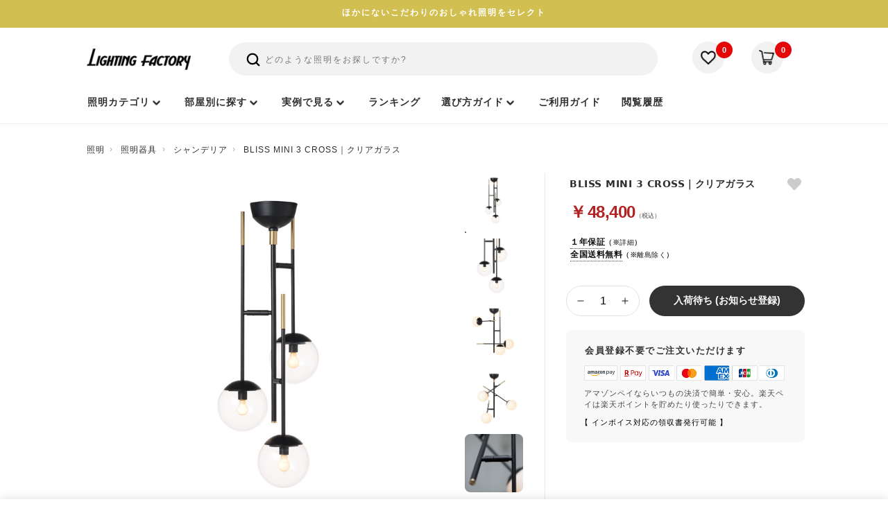

--- FILE ---
content_type: text/html; charset=utf-8
request_url: https://www.garageland.jp/shop/shop.cgi?No=1081870928
body_size: 20372
content:
<!DOCTYPE html>
<html lang="ja" class="no-js">
<head>
<meta charset="utf-8">
<meta name="viewport" content="width=device-width, initial-scale=1">
<meta name="theme-color" content="#ffffff">

<title>BLISS MINI 3 CROSS｜クリアガラス｜照明のライティングファクトリー</title>
<meta name="description" content="ARTWORKSTUDIO AW-0670Z-CLはクリアガラスの透け感のあるボール状のシェードが特徴の3灯シャンデリア。スタイリッシュな多灯タイプオブジェのように空間を演出します。｜おしゃれなインテリア照明のライティングファクトリー">
<link rel="canonical" href="https://www.garageland.jp/shop/shop.cgi?No=1081870928">
<link rel="icon" href="https://www.garageland.jp/assets/images/favicon.ico">

<!-- Preconnect / DNS -->
<link rel="preconnect" href="https://www.googletagmanager.com" crossorigin>
<link rel="preconnect" href="https://www.google-analytics.com" crossorigin>
<link rel="preconnect" href="https://point.widget.rakuten.co.jp" crossorigin>
<link rel="dns-prefetch" href="https://www.googletagmanager.com">
<link rel="dns-prefetch" href="https://www.google-analytics.com">
<link rel="dns-prefetch" href="https://point.widget.rakuten.co.jp">

<!-- OGP -->
<meta property="og:locale" content="ja_JP">
<meta property="og:url" content="https://www.garageland.jp/shop/shop.cgi?No=1081870928">
<meta property="og:type" content="product">
<meta property="og:site_name" content="照明のライティングファクトリー">
<meta property="og:title" content="BLISS MINI 3 CROSS｜クリアガラス｜照明のライティングファクトリー">
<meta property="og:description" content="ARTWORKSTUDIO AW-0670Z-CLはクリアガラスの透け感のあるボール状のシェードが特徴の3灯シャンデリア。スタイリッシュな多灯タイプオブジェのように空間を演出します。">
<meta property="og:image" content="https://www.garageland.jp/setup/img/aw0670-cl_x1.jpg">
<meta property="og:image:secure_url" content="https://www.garageland.jp/setup/img/aw0670-cl_x1.jpg">

<!-- Twitter -->
<meta name="twitter:card" content="summary_large_image">
<meta name="twitter:site" content="@lightingfactory">
<meta name="twitter:title" content="BLISS MINI 3 CROSS｜クリアガラス｜照明のライティングファクトリー">
<meta name="twitter:description" content="ARTWORKSTUDIO AW-0670Z-CLはクリアガラスの透け感のあるボール状のシェードが特徴の3灯シャンデリア。スタイリッシュな多灯タイプオブジェのように空間を演出します。">
<meta name="twitter:image" content="https://www.garageland.jp/setup/img/aw0670-cl_x1.jpg">

<!-- no-js -> js -->
<script>
  document.documentElement.classList.remove('no-js');
  document.documentElement.classList.add('js');
</script>

<!-- CSS（主要CSSはブロックさせる / 重いものは遅延） -->
<link rel="stylesheet" href="/assets/styles/swiper-bundle.min.css">
<link rel="stylesheet" href="/assets/styles/style.css?2192002667">
<link rel="stylesheet" href="/assets/styles/header-v3.css?1962002667">
<link rel="stylesheet" href="/assets/styles/tpl_cat4.css?20251225">
<link rel="stylesheet" href="/api/apicv.css">

<!-- footer は遅延（onload）+ noscriptフォールバック -->
<link rel="stylesheet" href="/assets/styles/footer.css?19620026667" media="print" onload="this.media='all'">
<noscript><link rel="stylesheet" href="/assets/styles/footer.css?19620026667"></noscript>

<!-- JS：すべて defer で順序保証（依存関係を壊さない） -->
<script src="/assets/js/jquery-3.7.1.min.js" defer></script>
<script src="/assets/js/jquery-ui.min.js" defer></script>
<script src="/assets/js/swiper-bundle-11.2.8.min.js" defer></script>

<script src="/sh_img/bookmark.js" defer></script>
<script src="/api/apicv.js" defer></script>
<script src="/api/apipost.js" defer></script>
<script src="/sp/js/api.js" defer></script>

<!-- 初期化：依存JSの後に defer で実行 -->
<script defer>
  document.addEventListener('DOMContentLoaded', function () {
    if (typeof sg_ini === 'function') sg_ini();
    if (typeof cv_ini === 'function') cv_ini();
    if (typeof bookmark_ini === 'function') bookmark_ini();
    if (typeof create_hishtml === 'function') create_hishtml("hisarea");
  });
</script>

</head>

<body id="" class="has-fixed-button is-product-detail"><input type=hidden name=No value=1081870928><!--cat4にhas-fixed-button必須 戻るボタン場所用-->
<!-- Google Tag Manager (noscript) -->
<noscript><iframe src="https://www.googletagmanager.com/ns.html?id=GTM-T8RNRWN"
height="0" width="0" style="display:none;visibility:hidden"></iframe></noscript>
<!-- End Google Tag Manager (noscript) -->


<!-- お知らせ -->
     <div class="l-notice-header-primary">
      <div class="l-notice-header-primary__wrapper">ほかにないこだわりのおしゃれ照明をセレクト</div>
    </div> 

<!--ヘッダー-->
 <header class="l-header-common">
<div class="l-header-common__wrapper">
<div class="js-header-fixed-wrapper">
<div class="l-menu-header-main js-header-fixed">
<div class="l-wrapper-header-primary">
<style>
.icon-search {margin-top:0;}
.l-button-header-burger {margin-left: 20px;}
.l-notice-header-information__wrapper {margin: 0 0 5px 0;}

@media (max-width: 767px) {
.l-menu-header-main > .l-wrapper-header-primary {padding: 15px 11px 10px 20px;border-bottom: 1px solid #efefef;}
.icon-search {margin-top: 6px; width: 26px;height: 26px;}
.f-site-wrapper {margin-top: 83px;}
.l-form-header-support {width: 100%;margin-left:0;padding: 10px 0;}
}
    @media (max-width: 414px) {
    .l-logo-header-primary {
        width: 124px;
        font-size: 16px;
    }
}
</style>
<div class="l-logo-header-primary">
<a class="u-trans" href="/">
<img class="u-image" src="/assets/img/common/logo_lighting_factory.png" width="155" height="33" alt="ライティングファクトリーのロゴ" loading="eager">
</a>
</div>

<div class="l-notice-header-information">
<ul class="l-notice-header-information__wrapper">
<li class="l-notice-header-information__item sp-only">
<button type="button" class="l-header-search-trigger u-trans js-open-search" aria-label="検索を開く" aria-controls="spSearchDrawer" aria-expanded="false">
<svg xmlns="http://www.w3.org/2000/svg" class="icon icon-search icon--large icon--thick" viewBox="0 0 24 24" fill="none" aria-hidden="true">
<path d="M10.875 18.75C15.2242 18.75 18.75 15.2242 18.75 10.875C18.75 6.52576 15.2242 3 10.875 3C6.52576 3 3 6.52576 3 10.875C3 15.2242 6.52576 18.75 10.875 18.75Z" stroke="currentColor" stroke-width="2" stroke-linecap="round" stroke-linejoin="round"/>
<path d="M16.4434 16.4453L20.9997 21.0016" stroke="currentColor" stroke-width="2" stroke-linecap="round" stroke-linejoin="round"/>
</svg>
</button>
</li>
<li class="l-notice-header-information__item">
<a class="u-trans l-notice-header-information__link" href="/shop/shopbk.cgi">
<figure class="l-notice-header-information__icon">
<img class="u-image" src="/assets/img/common/icon_favorite.webp" width="20" height="19" alt="お気に入り" loading="lazy">
</figure>
</a>
<div class="l-notice-header-information__count">
<span class="l-notice-header-information__count-number" id="bkid"></span>
</div>
</li>
<li class="l-notice-header-information__item">
<a class="u-trans l-notice-header-information__link" href="/shop/reg.cgi">
<figure class="l-notice-header-information__icon">
<img class="u-image" src="/assets/img/common/icon_cart.webp" width="20" height="19" alt="カート" loading="lazy">
</figure>
</a>
<div class="l-notice-header-information__count">
<span class="l-notice-header-information__count-number" id="ctid"></span>
</div>
</li>
</ul>
</div>

<div class="l-button-header-burger u-trans js-button-menu sp-only">
<div class="burger-icon">
<span class="burger-line"></span>
<span class="burger-line"></span>
<span class="burger-line"></span>
</div>
<span class="burger-text">menu</span>
</div>

<div class="l-form-header-support">
<form action="/shop/shop.cgi" method="get" class="l-header__search-inner">
<input type="hidden" name="sr_mode" value="1">
<input type="hidden" name="SELA" value="1">
<button type="submit" class="search-icon" aria-label="検索">
<svg xmlns="http://www.w3.org/2000/svg" class="icon icon-search icon--large icon--thick" viewBox="0 0 24 24" fill="none">
<path d="M10.875 18.75C15.2242 18.75 18.75 15.2242 18.75 10.875C18.75 6.52576 15.2242 3 10.875 3C6.52576 3 3 6.52576 3 10.875C3 15.2242 6.52576 18.75 10.875 18.75Z" stroke="currentColor" stroke-width="2.5" stroke-linecap="round" stroke-linejoin="round"/>
<path d="M16.4434 16.4453L20.9997 21.0016" stroke="currentColor" stroke-width="2.5" stroke-linecap="round" stroke-linejoin="round"/>
</svg>
</button>
<input type="text" name="keys" id="searchArea" placeholder="どのような照明をお探しですか?" class="ui-autocomplete-input" autocomplete="off">
</form>
</div>
</div>
</div>

<nav class="l-navigation-header-sitemap">
<div class="l-navigation-header-sitemap__mask sp-only js-menu-close"></div>
<div class="l-navigation-header-sitemap__viewport js-header-viewport">
<div class="l-navigation-header-sitemap__inner">
<!-- SPヘッダー -->
<div class="l-navigation-header-sitemap__heading sp-only">
<div class="l-wrapper-header-primary">
<div class="l-navigation-header-sitemap__heading-wrapper">
<a href="/shop/reg.cgi">
<div class="l-navigation-header-sitemap__heading-number">
<span class="l-navigation-header-sitemap__number-detail" id="ctidsp"></span>
<span class="l-navigation-header-sitemap__number-text">カートを見る</span>
</div>
</a>
<div class="l-icon-header-close sp-only u-trans js-menu-close">
<img class="u-image" src="/assets/img/common/icon_menu_close_wh.svg" width="30" height="30" alt="close" loading="lazy">
</div>
</div>
</div>
</div>

<div class="l-list-header-favorite sp-only">
<div class="l-list-header-favorite__heading">
<a class="l-list-header-favorite__heading-text u-trans" href="/shop/shophis.cgi" style="font-weight:bold;letter-spacing: 2px;">閲覧履歴</a>
<a class="l-list-header-favorite__heading-text u-trans is-highlight" href="/shop/shophis.cgi">もっと見る</a>
</div>
<ul class="l-list-header-favorite__wrapper" id="hisarea" style="display:none">
<li class="l-list-header-favorite__item">
<a class="l-list-header-favorite__item-wrapper u-trans" href="#hisitemurl#">
<figure class="l-list-header-favorite__item-thumbnail">
<img class="u-object" src="#hisitemimg#" width="66" height="66" alt="" loading="lazy">
</figure>
</a>
</li>
</ul>
</div>
<!-- 上段テキストメニュー -->
<div class="l-menu-header-sitemap l-wrapper-header-primary">
<div class="l-menu-header-sitemap__wrapper">
<ul class="l-menu-header-sitemap__block">
<li class="l-menu-header-sitemap__block-item sp-only">
<a class="l-menu-header-sitemap__item-link" href="/ranking/" style="font-weight:bold;letter-spacing: 2px;">ランキング</a>
</li>
<li class="l-menu-header-sitemap__block-item sp-only">
<a class="l-menu-header-sitemap__item-link" href="/shop/shopbk.cgi" style="font-weight:bold;letter-spacing: 2px;">お気に入り</a>
</li>
<li class="l-menu-header-sitemap__block-item l-menu-header-sitemap__block-item--category">
<a href="/shop/" class="l-menu-header-sitemap__item-link l-menu-header-sitemap__item-link--category menu-link-bold">
<span>照明カテゴリ</span>
</a>
</li>
<li class="l-menu-header-sitemap__block-item js-style-menu pc-only menu-item-style">
<a href="/shop/shop.cgi?id=83" class="l-menu-header-sitemap__item-link l-menu-header-sitemap__item-link--category menu-link-bold">
<span class="hu">部屋別に探す</span>
</a>
</li>
<li class="l-menu-header-sitemap__block-item js-coordinate-menu pc-only">
<a href="/lighting-images/" class="l-menu-header-sitemap__item-link l-menu-header-sitemap__item-link--category menu-link-bold">
<span class="hu">実例で見る</span>
</a>
</li>
<li class="l-menu-header-sitemap__block-item pc-only">
<a class="l-menu-header-sitemap__item-link menu-link-bold" href="/ranking/">
<span class="hu">ランキング</span>
</a>
</li>
<li class="l-menu-header-sitemap__block-item js-customer-menu pc-only">
<a href="/garageland/" class="l-menu-header-sitemap__item-link l-menu-header-sitemap__item-link--category menu-link-bold">
<span class="hu">選び方ガイド</span>
</a>
</li>
<li class="l-menu-header-sitemap__block-item pc-only">
<a class="l-menu-header-sitemap__item-link menu-link-bold" href="/garageland/index.cgi?mode=data&id=5946451">
<span class="hu">ご利用ガイド</span>
</a>
</li>
<li class="l-menu-header-sitemap__block-item pc-only">
<a href="/shop/shophis.cgi" class="l-menu-header-sitemap__item-link menu-link-bold">
<span class="hu">閲覧履歴</span>
</a>
</li>
</ul>
</div>
</div>
<div class="l-frame-header-catalog">
<div class="l-frame-header-catalog__viewport">
<div class="l-frame-header-catalog__wrapper">
<nav class="cat-nav" aria-label="商品カテゴリ">
<div class="page-head pc-only">
<span class="page-head__jp" role="heading" aria-level="2">照明器具一覧</span>
<span class="page-head__en" lang="en" aria-hidden="true">用途やインテリアに合わせて、照明士が厳選した器具カテゴリーからお選びいただけます。</span>
</div>
<ul class="nav-cats">
<li><a href="/shop/shop.cgi?id=45" class="nav-cat-link"><img src="/setup/img/cat45-dec.webp" alt="シーリングライト" aria-hidden="true"><span class="nav-cat-label">シーリングライト</span></a></li>
<li><a href="/shop/shop.cgi?id=14" class="nav-cat-link"><img src="/setup/img/cat14dec.webp" alt="ペンダントライト" aria-hidden="true"><span class="nav-cat-label">ペンダントライト</span></a></li>
<li><a href="/shop/shop.cgi?id=27" class="nav-cat-link"><img src="/setup/img/cat27-dec.webp" alt="スポットライト" aria-hidden="true"><span class="nav-cat-label">スポットライト</span></a></li>
<li><a href="/shop/shop.cgi?id=66" class="nav-cat-link"><img src="/setup/img/cat66-dec.webp" alt="シャンデリア" aria-hidden="true"><span class="nav-cat-label">シャンデリア</span></a></li>
<li><a href="/shop/shop.cgi?id=46" class="nav-cat-link"><img src="/setup/img/cat46-dec.webp" alt="和室照明" aria-hidden="true"><span class="nav-cat-label">和室照明</span></a></li>
<li><a href="/shop/shop.cgi?id=6"  class="nav-cat-link"><img src="/setup/img/cat6-dec-1.webp" alt="スタンドライト" aria-hidden="true"><span class="nav-cat-label">スタンドライト</span></a></li>
<li><a href="/shop/shop.cgi?id=47" class="nav-cat-link"><img src="/setup/img/cat47-dec.webp" alt="ブラケットライト" aria-hidden="true"><span class="nav-cat-label">ブラケットライト</span></a></li>
<li><a href="/shop/shop.cgi?id=49" class="nav-cat-link"><img src="/setup/img/cat49-dec.webp" alt="シーリングファン" aria-hidden="true"><span class="nav-cat-label">シーリングファン</span></a></li>
<li><a href="/shop/shop.cgi?id=28" class="nav-cat-link"><img src="/setup/img/cat28-dec.webp" alt="ダウンライト" aria-hidden="true"><span class="nav-cat-label">ダウンライト</span></a></li>
<li><a href="/shop/shop.cgi?id=26" class="nav-cat-link"><img src="/setup/img/cat26-dec.webp" alt="エクステリアライト" aria-hidden="true"><span class="nav-cat-label">エクステリアライト</span></a></li>
<li><a href="/shop/shop.cgi?id=52" class="nav-cat-link"><img src="/setup/img/cat52-dec.webp" alt="キッチンライト" aria-hidden="true"><span class="nav-cat-label">キッチンライト</span></a></li>
<li><a href="/shop/shop.cgi?id=64" class="nav-cat-link"><img src="/setup/img/cat64-dec.webp" alt="シーリングスポットライト" aria-hidden="true"><span class="nav-cat-label">シーリングスポット</span></a></li>
<li><a href="/shop/shop.cgi?id=30" class="nav-cat-link"><img src="/setup/img/cat30-dec.webp" alt="ダクトレール" aria-hidden="true"><span class="nav-cat-label">ダクトレール</span></a></li>
<li><a href="/shop/shop.cgi?id=11" class="nav-cat-link"><img src="/setup/img/cat11-1dec.webp" alt="デザイナー照明" aria-hidden="true"><span class="nav-cat-label">デザイナー照明</span></a></li>
<li><a href="/shop/shop.cgi?id=36" class="nav-cat-link"><img src="/setup/img/cat36-dec.webp" alt="電球・ランプ" aria-hidden="true"><span class="nav-cat-label">電球・ランプ</span></a></li>
<li><a href="/shop/shop.cgi?id=58" class="nav-cat-link"><img src="/setup/img/cat58-dec.webp" alt="照明部品" aria-hidden="true"><span class="nav-cat-label">照明部品</span></a></li>
<li class="cat-nav__all">
<a href="/shop/" class="nav-cat-link nav-cat-all">
<img src="/setup/img/cat0-dec.webp" alt="総合カテゴリ" class="sp-only" aria-hidden="true">
<span class="nav-cat-label">照明カテゴリ →</span>
</a>
</li>
</ul>
<div class="sp-only sp-quick-box">
<ul class="sp-acc-list">
<li class="sp-acc-item">
<button class="sp-acc-head" aria-expanded="false">
<span><a href="/shop/shop.cgi?id=83">部屋別照明</a></span>
</button>
<div class="sp-acc-content" hidden>
<div class="sp-subgrid">
<a href="/shop/shop.cgi?id=83&kid=1">リビング</a>
<a href="/shop/shop.cgi?id=83&kid=2">食卓・ダイニング</a>
<a href="/shop/shop.cgi?id=83&kid=3">寝室</a>
<a href="/shop/shop.cgi?id=83&kid=5">子供部屋</a>
<a href="/shop/shop.cgi?id=83&kid=4">吹き抜け</a>
<a href="/shop/shop.cgi?id=83&kid=6">玄関</a>
<a href="/shop/shop.cgi?id=83&kid=7">書斎</a>
<a href="/shop/shop.cgi?id=83&kid=8">洗面・トイレ</a>
</div>
</div>
</li>
<li class="sp-acc-item">
<button class="sp-acc-head" aria-expanded="false">
<span><a href="/lighting-images/">照明実例</a></span>
</button>
<div class="sp-acc-content" hidden>
<div class="sp-subgrid">
<a href="/lighting-images/index.cgi?mode=ct&ctid=20">リビング空間</a>
<a href="/lighting-images/index.cgi?mode=ct&ctid=19">ダイニング空間</a>
<a href="/lighting-images/index.cgi?mode=ct&ctid=18">和風空間</a>
<a href="/lighting-images/index.cgi?mode=ct&ctid=17">寝室空間</a>
<a href="/lighting-images/index.cgi?mode=ct&ctid=15">間接照明空間</a>
<a href="/lighting-images/index.cgi?mode=ct&ctid=14">玄関空間</a>
<a href="/lighting-images/index.cgi?mode=ct&ctid=13">エクステリア空間</a>
<a href="/lighting-images/index.cgi?mode=ct&ctid=12">台所空間</a>
<a href="/lighting-images/index.cgi?mode=ct&ctid=11">吹抜け空間</a>
<a href="/lighting-images/index.cgi?mode=ct&ctid=16">店舗空間</a>
</div>
</div>
</li>
<li class="sp-acc-item sp-acc-item--onecol">
<button class="sp-acc-head" aria-expanded="false">
<span>選び方ガイド</span>
<svg viewBox="0 0 20 20" aria-hidden="true"><path d="M7 4l6 6-6 6" fill="none" stroke="currentColor" stroke-width="2"/></svg>
</button>
<div class="sp-acc-content" hidden>
<div class="sp-subgrid">
<a href="/column/index.cgi?mode=data&id=11325238">【失敗しない！】リビング照明の選び方ガイド｜明るさ・器具タイプ・目的別おすすめ</a>
<a href="/column/index.cgi?mode=data&id=79919743">キッチンのペンダントライトで後悔しないコツ【照明士が解説】</a>
<a href="/column/index.cgi?mode=data&id=11313520">寝室照明の選び方｜おしゃれで快眠できる光の組み合わせ</a>
<a href="/column/index.cgi?mode=data&id=11315367">失敗しない和室照明の選び方｜光の色と素材で和モダン空間を演出するコツ</a>
<a href="/column/index.cgi?mode=data&id=103503784">【失敗しない】LEDシーリングライトの正しい選び方ガイド｜畳数・光色・機能を徹底解説</a>
<a href="/column/index.cgi?mode=data&id=82093898">新築で後悔しないダウンライトの選び方【照明士が解説】</a>
<a href="/column/index.cgi?mode=data&id=55111555">ダイニングテーブル別！最適なペンダントライトのサイズ・高さ・距離ガイド</a>
<a href="/column/index.cgi?mode=data&id=58564958">失敗しないスタンドライトの選び方｜おしゃれ部屋を間接照明に変える3つのポイント</a>
<a href="/column/index.cgi?mode=data&id=11305913">【初心者必見】部屋が劇的に変わる！照明配置の基本原則と光の当て方</a>
<a href="/column/index.cgi?mode=data&id=81657610">引掛けシーリングとは？種類の違いや取付方法を電気工事士が解説</a>
<a href="/column/index.cgi?mode=data&id=58571650">電球の種類と選び方【照明士が解説】</a>
<a href="/shop/shop.cgi?id=74&kid=6">店舗照明選び</a>
<a href="/shop/shop.cgi?id=74&kid=1">マンションの照明選び</a>
<a href="/shop/shop.cgi?id=74&kid=10">カフェ照明の選び方</a>
<a href="/shop/shop.cgi?id=74&kid=8">リフォーム照明選び</a>
<a href="/shop/shop.cgi?id=74">照明特集・照明選びガイド</a>
<a href="/shop/shop.cgi?id=72">インテリアスタイルで選ぶ</a>
<a href="/contents/">照明特集・選び方まとめ</a>
<a href="/column/">照明の使い方・コラム</a>
</div>
</div>
</li>
</ul>
</div>
<div class="sp-only sp-quick-box sp-quick-single">
<a href="/garageland/index.cgi?mode=data&id=5946451" class="sp-quick-link">
ご利用ガイド
</a>
</div>
</nav>
</div>
</div>
</div>

<style>
.page-head{display:flex;gap:15px;align-items:baseline;margin:0 0 40px;flex-direction: column;}
.page-head__jp{font-weight:600;font-size:22px;letter-spacing:0.5px;color:#222;}
.page-head__en{font-size:13px;letter-spacing:.08em;color:#666;}
@media (max-width:767px){
  .page-head{flex-direction:column;gap:4px;}
}
</style>

<div class="category-sub js-style-panel pc-only">
<div class="panel-inner-wrap tablet-padding">
<div class="page-head">
<span class="page-head__jp" role="heading" aria-level="2">部屋別に探す</span>
<span class="page-head__en" lang="en" aria-hidden="true">設置するお部屋に合わせて、最適な明るさ・配置に合う照明を簡単に絞り込めます。</span>
</div>
<div class="subcategory-wrap style-subcategory-wrap subcategory-flex-wrap">
<a href="/shop/shop.cgi?id=83&kid=1" class="subcat-item"><img src="/setup/img/living.webp" alt="リビングの照明一覧へ" class="subcat-img-large" decoding="async" loading="lazy" width="110" height="110"><div class="subcat-text hu">リビング</div></a>
<a href="/shop/shop.cgi?id=83&kid=2" class="subcat-item"><img src="/setup/img/daining.webp" alt="ダイニングの照明一覧へ" class="subcat-img-large" decoding="async" loading="lazy" width="110" height="110"><div class="subcat-text hu">食卓・ダイニング</div></a>
<a href="/shop/shop.cgi?id=83&kid=3" class="subcat-item"><img src="/setup/img/shinshitsu.webp" alt="寝室・ベッドルームの照明一覧へ" class="subcat-img-large" decoding="async" loading="lazy" width="110" height="110"><div class="subcat-text hu">寝室</div></a>
<a href="/shop/shop.cgi?id=83&kid=5" class="subcat-item"><img src="/setup/img/kodomoheya.webp" alt="子供部屋・キッズルームの照明一覧へ" class="subcat-img-large" decoding="async" loading="lazy" width="110" height="110"><div class="subcat-text hu">子供部屋</div></a>
<a href="/shop/shop.cgi?id=83&kid=4" class="subcat-item"><img src="/setup/img/fukinuke.webp" alt="吹き抜けの照明一覧へ" class="subcat-img-large" decoding="async" loading="lazy" width="110" height="110"><div class="subcat-text hu">吹き抜け</div></a>
<a href="/shop/shop.cgi?id=83&kid=6" class="subcat-item"><img src="/setup/img/genkan.webp" alt="玄関の照明一覧へ" class="subcat-img-large" decoding="async" loading="lazy" width="110" height="110"><div class="subcat-text hu">玄関</div></a>
<a href="/shop/shop.cgi?id=83&kid=7" class="subcat-item"><img src="/setup/img/deskwork.webp" alt="書斎の照明一覧へ" class="subcat-img-large" decoding="async" loading="lazy" width="110" height="110"><div class="subcat-text hu">書斎</div></a>
<a href="/shop/shop.cgi?id=83&kid=8" class="subcat-item"><img src="/setup/img/senmen.webp" alt="洗面・トイレの照明一覧へ" class="subcat-img-large" decoding="async" loading="lazy" width="110" height="110"><div class="subcat-text hu">洗面・トイレ</div></a>
</div>
</div>
</div>
<div class="category-sub js-coordinate-panel pc-only">
<div class="panel-inner-wrap tablet-padding">
<div class="page-head">
<span class="page-head__jp" role="heading" aria-level="2">実例集</span>
<span class="page-head__en" lang="en" aria-hidden="true">実際のコーディネート写真から、照明の使い方や選び方のヒントが見つかります。</span>
</div>
<div class="subcategory-wrap style-subcategory-wrap subcategory-flex-wrap">
<a href="/lighting-images/index.cgi?mode=ct&ctid=20" class="subcat-item-wide"><img src="/assets/img/nav/ledceilinglamp_id20.webp" alt="リビング空間の実例一覧へ" class="subcat-img-smart" decoding="async" loading="lazy" width="190" height="100"><div class="subcat-text hu">リビング空間</div></a>
<a href="/lighting-images/index.cgi?mode=ct&ctid=19" class="subcat-item-wide"><img src="/assets/img/nav/pendantlanp_id19.webp" alt="ダイニング空間の実例一覧へ" class="subcat-img-smart" decoding="async" loading="lazy" width="190" height="100"><div class="subcat-text hu">ダイニング空間</div></a>
<a href="/lighting-images/index.cgi?mode=ct&ctid=18" class="subcat-item-wide"><img src="/assets/img/nav/washitsu_id18.webp" alt="和風空間の実例一覧へ" class="subcat-img-smart" decoding="async" loading="lazy" width="190" height="100"><div class="subcat-text hu">和風空間</div></a>
<a href="/lighting-images/index.cgi?mode=ct&ctid=17" class="subcat-item-wide"><img src="/assets/img/nav/sinshitsu_id17.webp" alt="寝室空間の実例一覧へ" class="subcat-img-smart" decoding="async" loading="lazy" width="190" height="100"><div class="subcat-text hu">寝室空間</div></a>
<a href="/lighting-images/index.cgi?mode=ct&ctid=15" class="subcat-item-wide"><img src="/assets/img/nav/kansetusyosumei_id15.webp" alt="間接照明空間の実例一覧へ" class="subcat-img-smart" decoding="async" loading="lazy" width="190" height="100"><div class="subcat-text hu">間接照明空間</div></a>
<a href="/lighting-images/index.cgi?mode=ct&ctid=14" class="subcat-item-wide"><img src="/assets/img/nav/kogataceiling_id14.webp" alt="玄関空間の実例一覧へ" class="subcat-img-smart" decoding="async" loading="lazy" width="190" height="100"><div class="subcat-text hu">玄関空間</div></a>
<a href="/lighting-images/index.cgi?mode=ct&ctid=13" class="subcat-item-wide"><img src="/assets/img/nav/exterior_id13.webp" alt="エクステリア空間の実例一覧へ" class="subcat-img-smart" decoding="async" loading="lazy" width="190" height="100"><div class="subcat-text hu">エクステリア空間</div></a>
<a href="/lighting-images/index.cgi?mode=ct&ctid=12" class="subcat-item-wide"><img src="/assets/img/nav/kitchenlight_id12.webp" alt="台所空間の実例一覧へ" class="subcat-img-smart" decoding="async" loading="lazy" width="190" height="100"><div class="subcat-text hu">台所空間</div></a>
<a href="/lighting-images/index.cgi?mode=ct&ctid=11" class="subcat-item-wide"><img src="/assets/img/nav/fukinuke_id11.webp" alt="吹抜け空間の実例一覧へ" class="subcat-img-smart" decoding="async" loading="lazy" width="190" height="100"><div class="subcat-text hu">吹抜け空間</div></a>
<a href="/lighting-images/index.cgi?mode=ct&ctid=16" class="subcat-item-wide"><img src="/assets/img/nav/tenposyoumei_id16.webp" alt="店舗空間の実例一覧へ" class="subcat-img-smart" decoding="async" loading="lazy" width="190" height="100"><div class="subcat-text hu">店舗空間</div></a>
</div>
</div>
</div>
<div class="category-sub js-customer-panel pc-only">
<div class="panel-inner-wrap tablet-padding">
<div class="page-head">
<span class="page-head__jp" role="heading" aria-level="2">選び方ガイド</span>
<span class="page-head__en" lang="en" aria-hidden="true">失敗しない照明選びのための専門ガイド</span>
</div>
<div class="subcategory-columns">
<ul class="subcategory-column">
<li><a href="/column/index.cgi?mode=data&id=11325238">【失敗しない！】リビング照明の選び方ガイド｜明るさ・器具タイプ・目的別おすすめ</a></li>
<li><a href="/column/index.cgi?mode=data&id=79919743">キッチンのペンダントライトで後悔しないコツ【照明士が解説】</a></li>
<li><a href="/column/index.cgi?mode=data&id=11313520">寝室照明の選び方｜おしゃれで快眠できる光の組み合わせ</a></li>
<li><a href="/column/index.cgi?mode=data&id=11315367">失敗しない和室照明の選び方｜光の色と素材で和モダン空間を演出するコツ</a></li>
<li><a href="/column/index.cgi?mode=data&id=103503784">【失敗しない】LEDシーリングライトの正しい選び方ガイド｜畳数・光色・機能を徹底解説</a></li>
<li><a href="/column/index.cgi?mode=data&id=82093898">新築で後悔しないダウンライトの選び方【照明士が解説】</a></li>
<li><a href="/column/index.cgi?mode=data&id=55111555">ダイニングテーブル別！最適なペンダントライトのサイズ・高さ・距離ガイド</a></li>
<li><a href="/column/index.cgi?mode=data&id=58564958">失敗しないスタンドライトの選び方｜おしゃれ部屋を間接照明に変える3つのポイント</a></li>
<li><a href="/column/index.cgi?mode=data&id=11305913">【初心者必見】部屋が劇的に変わる！照明配置の基本原則と光の当て方</a></li>
<li><a href="/column/index.cgi?mode=data&id=81657610">引掛けシーリングとは？種類の違いや取付方法を電気工事士が解説</a></li>
</ul>

<ul class="subcategory-column">
<li><a href="/column/index.cgi?mode=data&id=58571650">電球の種類と選び方【照明士が解説】</a></li>
<li><a href="/shop/shop.cgi?id=74&kid=6">店舗照明選び</a></li>
<li><a href="/shop/shop.cgi?id=74&kid=1">マンションの照明選び</a></li>
<li><a href="/shop/shop.cgi?id=74&kid=10">カフェ照明の選び方</a></li>
<li><a href="/shop/shop.cgi?id=74&kid=8">リフォーム照明選び</a></li>
<li><a href="/shop/shop.cgi?id=74">照明特集・照明選びガイド</a></li>
<li><a href="/shop/shop.cgi?id=72">インテリアスタイルで選ぶ</a></li>
<li><a href="/contents/">照明特集・選び方まとめ</a></li>
<li><a href="/column/">照明の使い方・コラム</a></li>
</ul>

</div>
</div>
</div>
<div class="close-buttons">
<div class="l-button-header-close sp-only js-menu-close">
<span class="l-button-header-close__wrapper">閉じる</span>
</div>
</div>
</div>
</div>
</nav>
</div>
</div>
</header>

<div id="spSearchDrawer" class="search-drawer" hidden>
<div class="search-drawer__mask"></div>
<button type="button" class="search-drawer__close js-close-search" aria-label="閉じる">
<svg xmlns="http://www.w3.org/2000/svg" viewBox="0 0 24 24" width="22" height="22" stroke="currentColor" stroke-width="2" fill="none" stroke-linecap="round" stroke-linejoin="round">
<line x1="18" y1="6" x2="6" y2="18"></line>
<line x1="6" y1="6" x2="18" y2="18"></line>
</svg>
</button>

<div class="search-drawer__inner" role="search">
<form action="/shop/shop.cgi" method="get" class="l-header__search-inner l-form-header-support">
<input type="hidden" name="sr_mode" value="1">
<input type="hidden" name="SELA" value="1">
<input type="search" name="keys" id="searchArea2" placeholder="どのような照明をお探しですか？" autocomplete="off" class="ui-autocomplete-input">
</form>

<span id="id_pr_comment2"></span>

</div>
</div>

<script>
(() => {
  const trigger = document.querySelector('.js-open-search');
  const drawer  = document.getElementById('spSearchDrawer');
  if (!trigger || !drawer) return;

  const open = () => {
    drawer.hidden = false;
    requestAnimationFrame(() => drawer.classList.add('is-open'));
    trigger.setAttribute('aria-expanded', 'true');
    document.body.style.overflow = 'hidden';
  };

  const close = () => {
    drawer.classList.remove('is-open');
    trigger.setAttribute('aria-expanded', 'false');
    document.body.style.overflow = '';
    setTimeout(() => { drawer.hidden = true; }, 220);
  };

  trigger.addEventListener('click', open);
  drawer.addEventListener('click', (e) => {
    if (e.target.closest('.js-close-search') || e.target.classList.contains('search-drawer__mask')) close();
  });
  window.addEventListener('keydown', (e) => { if (e.key === 'Escape' && drawer.classList.contains('is-open')) close(); });
})();
</script>

<style>
.ui-autocomplete { z-index: 2147483646 !important; }

@media (max-width: 767px){
  .l-form-header-support { display: none; }
}

.search-icon{
  display:flex; align-items:center; justify-content:center;
  top:7px; width:36px; height:36px;
  padding:0; border:0; background:transparent; line-height:0;
  color:#222; -webkit-appearance:none;
}
.search-icon svg{ width:22px; height:22px; display:block; }

.search-drawer{
  position:fixed; inset:0; z-index:2147483000;
  transform:translateY(-100%);
  transition:transform .24s ease;
}
.search-drawer.is-open{ transform:translateY(0); }
.search-drawer__mask{
  position:fixed; inset:0; background:rgb(0 0 0 / 66%); z-index:1;
}
.search-drawer__inner{
  position:relative; z-index:2; background:#fff;
  padding:14px 12px 10px;
  border-bottom:1px solid #eee;
  box-shadow:0 6px 16px rgba(0,0,0,.08);
}

#spSearchDrawer .l-header__search-inner{
  position:relative; display:grid; grid-template-columns:1fr; gap:8px;
}

#spSearchDrawer .l-header__search-inner input{
  height:50px; width:85%;
  padding:8px 20px; 
  border-radius:33px;
  background:#f2f2f2;
  color:#222;
  font-weight:500;
  letter-spacing:.05em;
  font-size:16px;
  border:none;
  -webkit-appearance:none;
}
#spSearchDrawer .l-header__search-inner input::placeholder{ color:#7e7e7e; }
#spSearchDrawer .l-header__search-inner input:focus{
  outline:2px solid #222;
  outline-offset:2px;
}

.search-drawer__close{
  position: fixed;
  top: 28px;
  right: 16px;
  z-index: 2147484000;
  background: rgba(0,0,0,.5);
  border: 0;
  color: #fff;
  width: 40px; height: 40px;
  padding: 8px;
  border-radius: 50%;
  display: flex; align-items: center; justify-content: center;
  -webkit-tap-highlight-color: transparent;
  transition: background .2s ease, transform .1s ease;
}
.search-drawer__close:hover{ background: rgba(255,255,255,.2); transform: scale(1.05); }
.search-drawer__close svg{ width: 22px; height: 22px; stroke:#fff; }

.search-drawer[hidden]{ display:none; }

.topics-title {font-size:12px;}

.keyword_area {margin: 40px 0;}
.cat_keyhtml_key {border-radius: 9999px;color: #0336d1;padding: 4px 12px 3px;font-size: 11.5px;margin-top: 15px;margin-right: 10px;background-color: #E2EBF4;letter-spacing: 1px;}
.side_keyword {margin: 20px 0 10px;}
@media (max-width: 767px) {
.keyword_area {margin: 0 0 20px;}
.side_keyword {margin: 25px 0;}
.cat_keyhtml_key {font-size: 12px}
}

</style>

<script>
document.addEventListener('click', function(e){
  const head = e.target.closest('.sp-acc-head');
  if(!head) return;

  // 「ご利用ガイド」のリンク行は処理せずそのまま遷移
  if(head.classList.contains('sp-acc-head--link')) return;

  const item = head.closest('.sp-acc-item');
  const content = item.querySelector('.sp-acc-content');
  if(!content) return;

  const expanded = head.getAttribute('aria-expanded') === 'true';
  head.setAttribute('aria-expanded', String(!expanded));
  item.classList.toggle('is-open', !expanded);
  content.hidden = expanded;
});
</script>
 

<div class="f-site-wrapper">
<main>



<nav class="lf-crumb" aria-label="breadcrumb">
  <ol itemscope itemtype="https://schema.org/BreadcrumbList" class="lf-crumb__list">
    <li itemprop="itemListElement" itemscope itemtype="https://schema.org/ListItem" class="lf-crumb__item">
      <a itemprop="item" href="https://www.garageland.jp/" class="lf-crumb__link">
        <span itemprop="name">照明</span>
      </a>
      <meta itemprop="position" content="1">
    </li>
    <li itemprop="itemListElement" itemscope itemtype="https://schema.org/ListItem" class="lf-crumb__item">
      <a itemprop="item" href="https://www.garageland.jp/shop/" class="lf-crumb__link">
        <span itemprop="name">照明器具</span>
      </a>
      <meta itemprop="position" content="2">
    </li>
    <li itemprop="itemListElement" itemscope itemtype="https://schema.org/ListItem" class="lf-crumb__item">
      <a itemprop="item" href="https://www.garageland.jp/shop/shop.cgi?id=66" class="lf-crumb__link">
        <span itemprop="name">シャンデリア</span>
      </a>
      <meta itemprop="position" content="3">
    </li>
    <li itemprop="itemListElement" itemscope itemtype="https://schema.org/ListItem" class="lf-crumb__item is-current" aria-current="page">
      <span itemprop="name">BLISS MINI 3 CROSS｜クリアガラス</span>
      <meta itemprop="item" content="https://www.garageland.jp/shop/shop.cgi?No=1081870928">
      <meta itemprop="position" content="4">
    </li>
  </ol>
</nav>


  <div class="u-refinement-adjust u-refinement-adjust--reverse" style="margin-bottom:30px;"><script language="javascript">
<!--
function ret_bmax(barisel,m){
//	var tmp = $("input[name=varie_1081870928]:checked").val();
	if(barisel == null) return parseInt(m);
	var tmp = barisel.options[barisel.selectedIndex].value;
	str = tmp.split(":");
	return parseInt(str[1]);
}
function numup(numtext,barisel,m){
	var max = ret_bmax(barisel,m);
	numtext.value = parseInt(numtext.value) + 1;
	if(isNaN(numtext.value)){ numtext.value = max; }
	if(numtext.value > max){ numtext.value = max; }
	return;
}
function numdown(numtext){
	numtext.value = parseInt(numtext.value) - 1;
	if(isNaN(numtext.value)){ numtext.value = 0; }
	if(numtext.value <= 0){ numtext.value = 0; }
	return;
}
function checknum(numtext,barisel,m,stock_end){
	var max = ret_bmax(barisel,m);
	if(barisel != null){
		var tmp = barisel.options[barisel.selectedIndex].value;
		if(tmp === 'variechk'){
			alert("種類を選択してください。");
			return false;
		}
	}
	max = parseInt(max);
	if(max <= 0){
		if(stock_end == 1){
			alert("在庫が切れています。");
			if(numtext) numtext.focus();
			return false;
		}
		if(numtext) numtext.focus();
		return confirm("在庫が切れています。\n入荷連絡を希望の際は入荷メールご登録できます。\n登録画面に行きますか？");
	}
	numtext.value = parseInt(numtext.value);
	if(isNaN(numtext.value)){
		alert("半角数のみ入力して下さい。");
		if(numtext){
			numtext.value=0;
			numtext.focus();
		}
		return false;
	}
	if(numtext.value < 1){
		alert("この商品の最小購入数は1個です。この数より少ない数量を購入することができません。");
		if(numtext){
//			numtext.value=0;
			numtext.focus();
		}
		return false;
	}
	if(numtext.value > max){
		alert("この商品の最大購入数は"+max+"個です。この数より多い数量を購入することができません。");
		if(numtext){
			numtext.value=max;
			numtext.focus();
		}
		return false;
	}
	return true
}
// -->
</script>

<form action=https://www.garageland.jp/shop/reg.cgi method=post name=cart><input type=hidden name=FRAG value=get><input type=hidden name=query value='https%3a%2f%2fwww%2egarageland%2ejp%2fshop%2fshop%2ecgi%3fNo%3d1081870928'>
<!--かならず設置。stock_end_deleteなどで消されない位置に-->
<input type="hidden" name="SUBMITinmail" id="submit_inm" value="" />
<input type="hidden" name="itemgo:1081870928" id="itemgo" value="1" />
<input type="hidden" name="itid" id="itid" value="1081870928" />
<input type="hidden" name="itdataset" id="itdataset" value="0:0:0:0:0" />


<div class="c-product-slider__wrap" style="z-index:1">
  <section class="slider-container">
    <div class="swiper swiper-main">
      <div class="swiper-wrapper js-modal-view-open">

<div class="swiper-slide">
          <img src="https://www.garageland.jp/setup/img/aw0670-cl_x1.jpg" loading="eager" fetchpriority="high" alt="おしゃれな照明 BLISS MINI 3 CROSS｜クリアガラスの商品画像" width="530" height="530" decoding="async">
          <span class="zoom-icon"></span>
        </div>

<div class="swiper-slide">
          <img data-src="https://www.garageland.jp/setup/img/aw0670-cl_x2.jpg" class="swiper-lazy" loading="lazy" alt="インテリア照明BLISS MINI 3 CROSS｜クリアガラスのディテール写真1" width="530" height="530">
          <span class="zoom-icon"></span>
          <div class="swiper-lazy-preloader"></div>
        </div>

<div class="swiper-slide">
          <img data-src="https://www.garageland.jp/setup/img/aw0670-wh_x3.jpg" class="swiper-lazy" loading="lazy" alt="インテリアライトBLISS MINI 3 CROSS｜クリアガラスのディテール写真2" width="530" height="530">
          <span class="zoom-icon"></span>
          <div class="swiper-lazy-preloader"></div>
        </div>

<div class="swiper-slide">
          <img data-src="https://www.garageland.jp/setup/img/aw0670-wh_x4.jpg" class="swiper-lazy" loading="lazy" alt="BLISS MINI 3 CROSS｜クリアガラスのディテール写真3" width="530" height="530">
          <span class="zoom-icon"></span>
          <div class="swiper-lazy-preloader"></div>
        </div>

<div class="swiper-slide">
          <img data-src="https://www.garageland.jp/setup/img/aw0670-wh_x6.jpg" class="swiper-lazy" loading="lazy" alt="BLISS MINI 3 CROSS｜クリアガラスのディテール写真4" width="530" height="530">
          <span class="zoom-icon"></span>
          <div class="swiper-lazy-preloader"></div>
        </div>

<div class="swiper-slide">
          <img data-src="https://www.garageland.jp/setup/img/aw0670-wh_x8.jpg" class="swiper-lazy" loading="lazy" alt="BLISS MINI 3 CROSS｜クリアガラスのディテール写真5" width="530" height="530">
          <span class="zoom-icon"></span>
          <div class="swiper-lazy-preloader"></div>
        </div>

<div class="swiper-slide">
          <img data-src="https://www.garageland.jp/setup/img/aw0670-wh_x10.jpg" class="swiper-lazy" loading="lazy" alt="BLISS MINI 3 CROSS｜クリアガラスの使用イメージ写真1" width="530" height="530">
          <span class="zoom-icon"></span>
          <div class="swiper-lazy-preloader"></div>
        </div>

<div class="swiper-slide">
          <img data-src="https://www.garageland.jp/setup/img/aw0670-wh_x9.jpg" class="swiper-lazy" loading="lazy" alt="BLISS MINI 3 CROSS｜クリアガラスの使用イメージ写真2" width="530" height="530">
          <span class="zoom-icon"></span>
          <div class="swiper-lazy-preloader"></div>
        </div>

<div class="swiper-slide">
          <img data-src="https://www.garageland.jp/setup/img/aw0670-all_x11.jpg" class="swiper-lazy" loading="lazy" alt="BLISS MINI 3 CROSS｜クリアガラスの使用イメージ写真3" width="530" height="530">
          <span class="zoom-icon"></span>
          <div class="swiper-lazy-preloader"></div>
        </div>

<div class="swiper-slide">
          <img data-src="https://www.garageland.jp/setup/img/kanisiki.png" class="swiper-lazy" loading="lazy" alt="BLISS MINI 3 CROSS｜クリアガラスの使用イメージ写真4" width="530" height="530">
          <span class="zoom-icon"></span>
          <div class="swiper-lazy-preloader"></div>
        </div>

      </div>
      <div class="swiper-button-prev"></div>
      <div class="swiper-button-next"></div>
    </div>
    <div class="swiper swiper-thumb">
      <div class="swiper-wrapper">
<div class="swiper-slide"><img src="https://www.garageland.jp/setup/img/aw0670-cl_x1.jpg" loading="lazy" alt="おしゃれな照明 BLISS MINI 3 CROSS｜クリアガラス メイン画像（サムネイル）" width="88" height="88"></div>
<div class="swiper-slide"><img src="https://www.garageland.jp/setup/img/aw0670-cl_x2.jpg" loading="lazy" alt="インテリア照明 BLISS MINI 3 CROSS｜クリアガラス ディテール写真1（サムネイル）" width="88" height="88"></div>
<div class="swiper-slide"><img src="https://www.garageland.jp/setup/img/aw0670-wh_x3.jpg" loading="lazy" alt="インテリアライト BLISS MINI 3 CROSS｜クリアガラス ディテール写真2（サムネイル）" width="88" height="88"></div>
<div class="swiper-slide"><img src="https://www.garageland.jp/setup/img/aw0670-wh_x4.jpg" loading="lazy" alt="BLISS MINI 3 CROSS｜クリアガラス ディテール写真3（サムネイル）" width="88" height="88"></div>
<div class="swiper-slide"><img src="https://www.garageland.jp/setup/img/aw0670-wh_x6.jpg" loading="lazy" alt="BLISS MINI 3 CROSS｜クリアガラス ディテール写真4（サムネイル）" width="88" height="88"></div>
<div class="swiper-slide"><img src="https://www.garageland.jp/setup/img/aw0670-wh_x8.jpg" loading="lazy" alt="BLISS MINI 3 CROSS｜クリアガラス ディテール写真5（サムネイル）" width="88" height="88"></div>
<div class="swiper-slide"><img src="https://www.garageland.jp/setup/img/aw0670-wh_x10.jpg" loading="lazy" alt="BLISS MINI 3 CROSS｜クリアガラス 使用イメージ写真1（サムネイル）" width="88" height="88"></div>
<div class="swiper-slide"><img src="https://www.garageland.jp/setup/img/aw0670-wh_x9.jpg" loading="lazy" alt="BLISS MINI 3 CROSS｜クリアガラス 使用イメージ写真2（サムネイル）" width="88" height="88"></div>
<div class="swiper-slide"><img src="https://www.garageland.jp/setup/img/aw0670-all_x11.jpg" loading="lazy" alt="BLISS MINI 3 CROSS｜クリアガラス 使用イメージ写真3（サムネイル）" width="88" height="88"></div>
<div class="swiper-slide"><img src="https://www.garageland.jp/setup/img/kanisiki.png" loading="lazy" alt="BLISS MINI 3 CROSS｜クリアガラス 使用イメージ写真4（サムネイル）" width="88" height="88"></div>
      </div>
    </div>
  </section>
</div>
<script defer>
document.addEventListener('DOMContentLoaded', function () {
  const thumbSwiper = new Swiper(".swiper-thumb", {
    direction: "vertical",
    slidesPerView: "auto",
    spaceBetween: 10,
    loop: false,
    slideToClickedSlide: true,
    watchSlidesProgress: true,
    mousewheel: true,
    allowTouchMove: true,
    freeMode: true,
    breakpoints: {
      0: { direction: "horizontal", slidesPerView: 4, freeMode: false },
      768: { direction: "vertical", slidesPerView: "auto", freeMode: true }
    },
  });

  const mainSwiper = new Swiper(".swiper-main", {
    slidesPerView: 1,
    spaceBetween: 10,
    loop: true,
    thumbs: { swiper: thumbSwiper },
    navigation: {
      nextEl: ".swiper-button-next",
      prevEl: ".swiper-button-prev",
    },
    on: {
      init: loadSwiperImages,
      slideChangeTransitionStart: loadSwiperImages,
    }
  });

  // 独自Lazy Loading（必ず動作）
  function loadSwiperImages() {
    document.querySelectorAll('.swiper-slide-active, .swiper-slide-next, .swiper-slide-prev').forEach(slide => {
      slide.querySelectorAll('img[data-src]').forEach(img => {
        img.src = img.getAttribute('data-src');
        img.removeAttribute('data-src');
      });
    });
  }

  if ('ontouchstart' in window || navigator.maxTouchPoints > 0) {
    mainSwiper.on('touchStart', () => {
      document.querySelectorAll('.zoom-icon').forEach(icon => icon.style.display = 'block');
    });

    mainSwiper.on('slideChange', () => {
      document.querySelectorAll('.zoom-icon').forEach(icon => icon.style.display = 'none');
    });
  }
});
</script>



<div class="cat4n-colorwrap colorvari">
<div class="catvari4n-item">
<img loading="lazy" src="https://www.garageland.jp/setup/img/aw0670-cl_s.jpg" width="100" height="100" alt="BLISS MINI 3 CROSS｜クリアガラス クリア" class="cat4n-productvari-image"><span class="color-list">クリア</span><div class="selection-label"></div>
</div>

        <div class="catvari4n-item">
            <a href="/shop/shop.cgi?No=1081867261" style="position: relative;">
                <img src="https://www.garageland.jp/setup/img/aw0670-wh_s.jpg" alt="BLISS MINI 3 CROSS｜ホワイトガラス 白" width="100" height="100" class="cat4n-productvari-image" decoding="async" loading="lazy">
            </a><span class="color-list">白</span>
        </div>

    </div>


    <div class="p-product-modal">
      <div class="p-product-modal__wrap">
     <div class="p-product-modal__close_area">
        <button class="p-product-modal__close js-modal-view-close" type="button">
          <img src="/assets/images/shop/icon_menu_close.svg" width="84" height="84" alt="close" decoding="async" loading="lazy">
        </button>
      </div>
        <ul class="p-product-modal__list">
          
          <li class="p-product-modal__item">
            <img src="https://www.garageland.jp/setup/img/aw0670-cl_x1.jpg" decoding="async" loading="lazy" alt="おしゃれな照明 BLISS MINI 3 CROSS｜クリアガラスの商品画像" width="700" height="700">

          </li>

          <li class="p-product-modal__item">
             <img src="https://www.garageland.jp/setup/img/aw0670-cl_x2.jpg" decoding="async" loading="lazy" alt="BLISS MINI 3 CROSS｜クリアガラスのディテール写真1" width="700" height="700">

          </li>
          
          <li class="p-product-modal__item">
             <img src="https://www.garageland.jp/setup/img/aw0670-wh_x3.jpg" decoding="async" loading="lazy" alt="BLISS MINI 3 CROSS｜クリアガラスのディテール写真2" width="700" height="700">

          </li>

          <li class="p-product-modal__item">
            <img src="https://www.garageland.jp/setup/img/aw0670-wh_x4.jpg" decoding="async" loading="lazy" alt="BLISS MINI 3 CROSS｜クリアガラスのディテール写真3" width="700" height="700">

          </li>
          
          <li class="p-product-modal__item">
            <img src="https://www.garageland.jp/setup/img/aw0670-wh_x6.jpg" decoding="async" loading="lazy" alt="BLISS MINI 3 CROSS｜クリアガラスのディテール写真4" width="700" height="700">

          </li>

          <li class="p-product-modal__item">
            <img src="https://www.garageland.jp/setup/img/aw0670-wh_x8.jpg" decoding="async" loading="lazy" alt="BLISS MINI 3 CROSS｜クリアガラスのディテール写真5" width="700" height="700">

          </li>
          
          <li class="p-product-modal__item">
             <img src="https://www.garageland.jp/setup/img/aw0670-wh_x10.jpg" decoding="async" loading="lazy" alt="BLISS MINI 3 CROSS｜クリアガラスの使用イメージ写真1" width="700" height="700">

          </li>

          <li class="p-product-modal__item">
            <img src="https://www.garageland.jp/setup/img/aw0670-wh_x9.jpg" decoding="async" loading="lazy" alt="BLISS MINI 3 CROSS｜クリアガラスの使用イメージ写真2" width="700" height="700">

          </li>
          
          <li class="p-product-modal__item">
             <img src="https://www.garageland.jp/setup/img/aw0670-all_x11.jpg" decoding="async" loading="lazy" alt="BLISS MINI 3 CROSS｜クリアガラスの使用イメージ写真3" width="700" height="700">

          </li>

          <li class="p-product-modal__item">
            <img src="https://www.garageland.jp/setup/img/kanisiki.png" decoding="async" loading="lazy" alt="BLISS MINI 3 CROSS｜クリアガラスの使用イメージ写真4" width="700" height="700">

          </li>
        </ul>
      </div>
    </div>

<section class="c-cart-info" style="z-index:1">

<div class="product-info">
<div class="product-info__wrap">

<div class="p-cart-info-cat4">
<div class="title-favorite-wrap">
<h1 class="p-cart-info__title" id="itemform">BLISS MINI 3 CROSS｜クリアガラス</h1>
    <a class="cat4-favorite-link" id="js-favorite-atag" data-itemid="1081870928">
            <div class="cat4-favorite-button cat4-favorite__button js-favorite-button" data-itemid="1081870928" id="js-favorite-atagstar">
                <svg width="16" height="16" viewBox="0 0 24 24" xmlns="http://www.w3.org/2000/svg">
                    <g clip-path="url(#clip0_45_23)">
                        <path d="M21.6709 2.43593C19.1021 0.246869 15.2818 0.640619 12.924 3.07343L12.0006 4.02499L11.0771 3.07343C8.72401 0.640619 4.89901 0.246869 2.33026 2.43593C-0.613487 4.94843 -0.768175 9.45781 1.8662 12.1812L10.9365 21.5469C11.5225 22.1516 12.474 22.1516 13.0599 21.5469L22.1303 12.1812C24.7693 9.45781 24.6146 4.94843 21.6709 2.43593Z"></path>
                    </g>
                    <defs>
                        <clipPath id="clip0_45_23">
                            <rect width="24" height="24"></rect>
                        </clipPath>
                    </defs>
                </svg>
        </div>
    </a>
</div>


</div>



<div class="price-info" itemscope itemtype="https://schema.org/Offer">
  
  <div class="current-price-container">
    <span class="price-sale current-price noto" itemprop="price" content="48400">
      <span class="yen-symbol">￥</span>48,400</span><span class="cat4-tax">（税込）</span>
    
    <meta itemprop="priceCurrency" content="JPY" />
  </div>
</div>




<div class="simple-labels">
<ul class="meta-list"> 
<li> <span class="dot">１年保証</span> <small>（※<a href="/garageland/index.cgi?mode=data&id=48988339">詳細</a>）</small> </li>
<li> <span class="dot">全国送料無料</span> <small>（※<a href="/garageland/index.cgi?mode=data&id=5946451#shipping-fee">離島除く</a>）</small> </li>


</ul>

</div>



<div style="display: flex;padding-top: 15px;justify-content: space-between;gap:15px;">
<div class="quantity-wrapper">
  <button type="button" id="num_down" class="quantity-btn" aria-label="数量を減らす">
    <svg xmlns="http://www.w3.org/2000/svg" width="20" height="20" fill="none" viewBox="0 0 20 20" aria-hidden="true" focusable="false">
      <path d="M3.125 10H16.875" stroke="currentColor" stroke-width="1.5" stroke-linecap="round" stroke-linejoin="round" />
    </svg>
  </button>
<label for="quantity_1081870928" class="visually-hidden">数量</label>
  <input type="tel" id="quantity_1081870928" name="quantity_1081870928" value="1" class="quantity-input">
  <button type="button" id="num_up" class="quantity-btn" aria-label="数量を増やす">
    <svg xmlns="http://www.w3.org/2000/svg" width="20" height="20" fill="none" viewBox="0 0 20 20" aria-hidden="true" focusable="false">
      <path d="M3.125 10H16.875" stroke="currentColor" stroke-width="1.5" stroke-linecap="round" stroke-linejoin="round" />
      <path d="M10 3.125V16.875" stroke="currentColor" stroke-width="1.5" stroke-linecap="round" stroke-linejoin="round" />
    </svg>
  </button>
</div>



<button id="submit_inmail" class="cart-buttons inmail" href="#" style="display: none;" onclick="submit_button('inmail')">入荷待ち (お知らせ登録)</button>


</div>


<script>
document.addEventListener('DOMContentLoaded', function () {
  if (typeof apipost_ini === 'function') {
    apipost_ini("1081870928");
  }
});
</script>

<div id="item_post_print" style="display:none;">
<!--<span style="display: block;margin-bottom: 6px;">通常、で発送いたします。</span>-->
<label for="item_post_areasel" class="visually-hidden">お届け先の都道府県</label>
最短 
<select name="item_post_areasel" id="item_post_areasel"><option value="0">北海道</option><option value="1">青森県</option><option value="2">秋田県</option><option value="3">岩手県</option><option value="4">宮城県</option><option value="5">山形県</option><option value="6">福島県</option><option value="7">茨城県</option><option value="8">栃木県</option><option value="9">群馬県</option><option value="10">埼玉県</option><option value="11">千葉県</option><option value="12">東京都</option><option value="13">神奈川県</option><option value="14">山梨県</option><option value="15">長野県</option><option value="16">新潟県</option><option value="17">富山県</option><option value="18">石川県</option><option value="19">福井県</option><option value="20">静岡県</option><option value="21">愛知県</option><option value="22">岐阜県</option><option value="23">三重県</option><option value="24">京都府</option><option value="25">滋賀県</option><option value="26">奈良県</option><option value="27">和歌山県</option><option value="28">大阪府</option><option value="29">兵庫県</option><option value="30">岡山県</option><option value="31">広島県</option><option value="32">山口県</option><option value="33">鳥取県</option><option value="34">島根県</option><option value="35">香川県</option><option value="36">徳島県</option><option value="37">高知県</option><option value="38">愛媛県</option><option value="39">福岡県</option><option value="40">佐賀県</option><option value="41">長崎県</option><option value="42">熊本県</option><option value="43">大分県</option><option value="44">宮崎県</option><option value="45">鹿児島県</option><option value="46">沖縄県</option></select>に<span id="item_post_date"></span>お届け予定
</div>



<div class="pay-note is-amazonpay-enabled">
  <p class="pay-note__title">会員登録不要でご注文いただけます</p>
  <div class="pay-note__cards">
    <img src="/assets/images/shop/amazonpay-logo.png" alt="Amazon Pay" loading="lazy">
    <img src="/assets/images/shop/rpay-logo.png" alt="楽天ペイ" loading="lazy">
    <img src="https://www.garageland.jp/assets/images/shop/paylogo.png" alt="VISA・Mastercard・American Express・JCB・Diners Club" loading="lazy">
  </div>

  <p class="pay-note__desc">
    アマゾンペイならいつもの決済で簡単・安心。楽天ペイは楽天ポイントを貯めたり使ったりできます。
  </p>

  <p class="pay-note__foot">【 インボイス対応の領収書発行可能 】</p>
</div>



      </div>
     </div>
    </section>

<script type="application/ld+json">
{
  "@context": "https://schema.org/",
  "@type": "Product",
  "name": "BLISS MINI 3 CROSS｜クリアガラス",
  "url": "https://www.garageland.jp/shop/shop.cgi?No=1081870928",
  "image": ["https://www.garageland.jp/setup/img/aw0670-cl_g.jpg","https://www.garageland.jp/setup/img/aw0670-cl_x1.jpg","https://www.garageland.jp/setup/img/aw0670-cl_x2.jpg","https://www.garageland.jp/setup/img/aw0670-wh_x3.jpg","https://www.garageland.jp/setup/img/aw0670-wh_x4.jpg","https://www.garageland.jp/setup/img/aw0670-wh_x6.jpg","https://www.garageland.jp/setup/img/aw0670-wh_x8.jpg","https://www.garageland.jp/setup/img/aw0670-wh_x10.jpg","https://www.garageland.jp/setup/img/aw0670-wh_x9.jpg","https://www.garageland.jp/setup/img/aw0670-all_x11.jpg","https://www.garageland.jp/setup/img/kanisiki.png"],
  "sku": "1081870928",
  "mpn": "AW-0670Z-CL",
  "description": "自由に形を変えて楽しめる、やさしい光のアートシャンデリア BLISS MINI 3 CROSS｜クリアガラス ARTWORKSTUDIO AW-0670Z-CLはクリアガラスの透け感のあるボール状のシェードが特徴の3灯シャンデリア。スタイリッシュな多灯タイプオブジェのように空間を演出します。",
  "material": "ガラス",
  "color": "クリア",
  "brand": {
  "@type": "Brand",
  "name": "ARTWORKSTUDIO"
  },
  "offers": {
  "@type": "Offer",
  "url": "https://www.garageland.jp/shop/shop.cgi?No=1081870928",
  "priceCurrency": "JPY",
  "price": "48400",
  "itemCondition": "https://schema.org/NewCondition",
  "availability": "https://schema.org/BackOrder",
  "seller": { "@type": "Organization", "name": "ライティングファクトリー" }
 }
}
</script>

<script>
window.dataLayer = window.dataLayer || [];
window.dataLayer.push({
  event: "view_item",
  ecommerce: {
    items: [{
      item_id: "AW-0670Z-CL", 
      item_name: "BLISS MINI 3 CROSS｜クリアガラス",
      item_category: "シャンデリア",
      price: 48400,
      quantity: 1
    }]
  }
});
</script>
<script>
(function(w,d,s,l,i){w[l]=w[l]||[];w[l].push({'gtm.start':new Date().getTime(),event:'gtm.js'});
var f=d.getElementsByTagName(s)[0],j=d.createElement(s),dl=l!='dataLayer'?'&l='+l:'';
j.async=true;j.src='https://www.googletagmanager.com/gtm.js?id='+i+dl;
f.parentNode.insertBefore(j,f);
})(window,document,'script','dataLayer','GTM-T8RNRWN');
</script>

<section class="prod-desc">
  <div class="prod-desc__wrap">
    <h2>自由に形を変えて楽しめる、やさしい光のアートシャンデリア</h2>
    <div class="prod-desc__text">
     <h3>やわらかな光をまとう、Blissシリーズの多灯デザイン</h3>
<p>
ボール状のガラスシェードからやわらかな光が広がる「Bliss」シリーズに、スタイリッシュな3灯タイプが加わりました。
小ぶりなBliss miniのガラスシェードを組み合わせたデザインは、やさしい灯りと軽やかな印象を併せ持っています。
</p>
<p>
クールな印象のクリアガラスは、光の広がりを楽しみたい空間や、すっきりとしたインテリアにおすすめです。
</p>

<h3>角度を変えて、空間に合わせた表情づくり</h3>
<p>
天井から伸びる支柱に3本のスリムなポールを配置し、それぞれの先端にガラスシェードをあしらいました。
ポールは1本ずつ角度を調整でき、縦に揃えたミニマルな配置から、動きをつけたランダムな配置まで自由に演出できます。
</p>
<p>
同シリーズの照明と組み合わせることで、空間全体に統一感を持たせたコーディネートもお楽しみいただけます。
</p>

<h3>取付について</h3>
<p>
簡易取付式のため、対応した天井配線器具が設置されていれば設置が可能です。
取付の際にはプラスドライバーをご用意ください。
</p>
<p>
壁スイッチでの点灯・消灯操作となります。
取付方法の詳細については、商品ページ内の取付説明をご確認ください。
</p>
    </div>
  </div>
</section>


  <div class="prod-spec">
  <div class="prod-desc__wrap">
    <strong>商品仕様</strong>
     <div class="prod-desc_spec">
      <p>
       ランプ：E17 LED電球 40W相当対応 x 3ヶ（ランプは別売です）<br>
材　質：スチール、真鍮、ガラス（クリア）<br>
サイズ：図に表示<br>
重　量：2.95kg<br><br>

取　付：簡易取付式（要：+ドライバー）<br>
操　作：壁スイッチ式<br>
      </p> 
     </div>
    </div>
  </div>


<div class="accordion-container">
<div class="accordion-item">
  <div class="accordion-header active">特記事項</div>
  <div class="accordion-content" style="display: block;">
    <p style="line-height:25px;margin-bottom:15px;">※傾斜天井不可<br>※簡易取付式 取付にはドライバーが必要です<br>※イメージにはホワイト色の画像を使用しています</p>
<p>※通常納期：<b></b>で発送予定です</p>
    <p>※表示されている価格は<b>1点</b>あたりの価格です</p>
    <p class="spec-warranty"><strong>保証期間：1年</strong></p>
  </div>
</div>



<div class="accordion-item">
  <div class="accordion-header">関連カテゴリ</div>
  <div class="accordion-content">
    <div class="category_back">
      <span><a href="shop.cgi?id=66">≫ シャンデリア</a></span><span><a href="shop.cgi?id=74&kid=7">≫ 一人暮らし 照明選び</a></span><span><a href="shop.cgi?id=74&kid=5">≫ カントリー照明</a></span><span><a href="shop.cgi?id=68">≫ ARTWORKSTUDIO</a></span>
    </div>
  </div>
</div>

<div class="accordion-item">
  <div class="accordion-header">ご購入前のご質問はこちら</div>
  <div class="accordion-content">
    <p class="contact-text">管理番号：1081870928-AW-0670Z-CL/-45</p>
    <div class="contact-btn"><a rel="nofollow" href="/formpage/index.cgi?fid=101&mode=pre&a11=1081870928&a10=BLISS%20MINI%203%20CROSS%a1%c3%a5%af%a5%ea%a5%a2%a5%ac%a5%e9%a5%b9">商品のお問い合わせ</a></div>
  <p class="contact-text">
      設置方法・仕様のご相談は、お電話でも承ります<br><a href="tel:0120980399" style="padding: 5px 0 0;"><b>0120-980-399</b></a><br>
      <small>10:00〜13:00 / 14:00〜16:00（土日祝休）</small>
  </p>
  </div>
</div>

</div>


<section class="purchase-info">
<div class="payment-container">
<div class="purchase-message">安全な決済サービスを利用しています</div>
<img src="https://www.garageland.jp/shop/logo/paylogo.png" width="330" height="26" alt="支払い" class="purchase-img" decoding="async" loading="lazy">
<div class="payment-description">クレジットカード情報は当店を通さず決済サービス側で直接処理されます。当店が情報を保持・閲覧することはなく、安心してご利用いただけます。</div>
</div>
</section>







<div class="cart-fixed" id="submit_inmail_sp">
  <div class="cart-inner">
    <img src="https://www.garageland.jp/setup/img/aw0670-cl_s.jpg" alt="おしゃれ BLISS MINI 3 CROSS｜クリアガラス" class="cart-img" width="70" height="70" decoding="async" loading="lazy">
    <div class="cart-info">
      <p class="cart-name">BLISS MINI 3 CROSS｜クリアガラス</p>
      <p class="cat4n-price noto">￥48,400</p>
    </div>
    <a class="cart-button cart-button--green" onclick="submit_button('inmail')">
      入荷待ち<span style="font-size: 10px;padding-left: 5px;">(お知らせ登録)</span>
    </a>
  </div>
</div>


<div class="cat4_sns">
<ul>
  <li>
    <a target="_blank"
       href="https://twitter.com/intent/tweet?url=https://www.garageland.jp/shop/shop.cgi?No=1081870928&amp;text=BLISS%20MINI%203%20CROSS%ef%bd%9c%e3%82%af%e3%83%aa%e3%82%a2%e3%82%ac%e3%83%a9%e3%82%b9&amp;via=lightingfactory&amp;hashtags=lightingfactory"
       rel="nofollow noopener noreferrer" aria-label="Xでポスト">
      <svg xmlns="http://www.w3.org/2000/svg" viewBox="0 0 512 512" class="sns-icon"><path d="M389.2 48h70.6L305.6 224.2 487 464H345L233.7 318.6 106.5 464H35.8L200.7 275.5 26.8 48H172.4L272.9 180.9 389.2 48zM364.4 421.8h39.1L151.1 88h-42L364.4 421.8z"/></svg>
      <span>ポスト</span>
    </a>
  </li>
  <li>
    <a target="_blank"
       href="https://www.facebook.com/sharer.php?u=https://www.garageland.jp/shop/shop.cgi?No=1081870928&amp;quote=BLISS%20MINI%203%20CROSS%ef%bd%9c%e3%82%af%e3%83%aa%e3%82%a2%e3%82%ac%e3%83%a9%e3%82%b9"
       rel="nofollow noopener noreferrer" aria-label="Facebookでシェア">
      <svg xmlns="http://www.w3.org/2000/svg" viewBox="0 0 512 512" class="sns-icon"><path d="M512 256C512 114.6 397.4 0 256 0S0 114.6 0 256C0 376 82.7 476.8 194.2 504.5V334.2H141.4V256h52.8V222.3c0-87.1 39.4-127.5 125-127.5c16.2 0 44.2 3.2 55.7 6.4V172c-6-.6-16.5-1-29.6-1c-42 0-58.2 15.9-58.2 57.2V256h83.6l-14.4 78.2H287V510.1C413.8 494.8 512 386.9 512 256h0z"/></svg>
      <span>シェア</span>
    </a>
  </li>
  <li style="margin-right:0;">
    <a target="_blank" rel="noopener noreferrer"
       href="https://line.me/R/msg/text/?BLISS%20MINI%203%20CROSS%ef%bd%9c%e3%82%af%e3%83%aa%e3%82%a2%e3%82%ac%e3%83%a9%e3%82%b9%0Ahttps://www.garageland.jp/shop/shop.cgi?No=1081870928"
       aria-label="LINEで送る">
      <svg xmlns="http://www.w3.org/2000/svg" viewBox="0 0 512 512" class="sns-icon"> <path d="M311 196.8v81.3c0 2.1-1.6 3.7-3.7 3.7h-13c-1.3 0-2.4-.7-3-1.5l-37.3-50.3v48.2c0 2.1-1.6 3.7-3.7 3.7h-13c-2.1 0-3.7-1.6-3.7-3.7V196.9c0-2.1 1.6-3.7 3.7-3.7h12.9c1.1 0 2.4 .6 3 1.6l37.3 50.3V196.9c0-2.1 1.6-3.7 3.7-3.7h13c2.1-.1 3.8 1.6 3.8 3.5zm-93.7-3.7h-13c-2.1 0-3.7 1.6-3.7 3.7v81.3c0 2.1 1.6 3.7 3.7 3.7h13c2.1 0 3.7-1.6 3.7-3.7V196.8c0-1.9-1.6-3.7-3.7-3.7zm-31.4 68.1H150.3V196.8c0-2.1-1.6-3.7-3.7-3.7h-13c-2.1 0-3.7 1.6-3.7 3.7v81.3c0 1 .3 1.8 1 2.5c.7 .6 1.5 1 2.5 1h52.2c2.1 0 3.7-1.6 3.7-3.7v-13c0-1.9-1.6-3.7-3.5-3.7zm193.7-68.1H327.3c-1.9 0-3.7 1.6-3.7 3.7v81.3c0 1.9 1.6 3.7 3.7 3.7h52.2c2.1 0 3.7-1.6 3.7-3.7V265c0-2.1-1.6-3.7-3.7-3.7H344V247.7h35.5c2.1 0 3.7-1.6 3.7-3.7V230.9c0-2.1-1.6-3.7-3.7-3.7H344V213.5h35.5c2.1 0 3.7-1.6 3.7-3.7v-13c-.1-1.9-1.7-3.7-3.7-3.7zM512 93.4V419.4c-.1 51.2-42.1 92.7-93.4 92.6H92.6C41.4 511.9-.1 469.8 0 418.6V92.6C.1 41.4 42.2-.1 93.4 0H419.4c51.2 .1 92.7 42.1 92.6 93.4zM441.6 233.5c0-83.4-83.7-151.3-186.4-151.3s-186.4 67.9-186.4 151.3c0 74.7 66.3 137.4 155.9 149.3c21.8 4.7 19.3 12.7 14.4 42.1c-.8 4.7-3.8 18.4 16.1 10.1s107.3-63.2 146.5-108.2c27-29.7 39.9-59.8 39.9-93.1z"></path></svg>
      <span>送る</span>
    </a>
  </li>
</ul>
</div>


</form>



<div class="c-return-list">
  <div class="c-return-list__inner">
    <a href=shop.cgi?id=66>シャンデリア一覧に戻る</a>
  </div>
</div>

</div>
<style>
.c-return-list { margin: 10px 0 10px; }
.c-return-list__inner { margin: 0 20px; }
.c-return-list__inner a {
  display: inline-block;
  background: #0f9bc1;
  color: #fff;
  font-weight: 700;
  letter-spacing:0.5px;
  font-size: 12px;
  line-height: 38px;
  padding: 2px 20px;
  border-radius: 24px;
  text-align: center;
  min-width: 200px;
  max-width: 100%;
}
@media (max-width: 767px){
.c-return-list__inner { margin: 0 15px; }
  .c-return-list__inner a{
    margin: 20px 0 0;
  }
}
</style>


<section class="product7-container product7--compact">
    <div class="contents_titles">
        <div class="contents_titles_left">
            <h2>関連商品</h2>
            <span>RELATED ITEMS</span> 
        </div>
    </div>
    <div class="product-list">

        <div class="product7-item">
            <a href="/shop/shop.cgi?No=1081869423" class="product-image-link" aria-label="branch シーリングシャンデリア | 360W相当">
                <img src="https://www.garageland.jp/setup/img/LT-4377-80s.jpg" alt="" width="200" height="200" class="product-image" decoding="async" loading="lazy">
                <h3 class="product-name">branch シーリングシャンデリア | 360W相当</h3>
            </a>
    <div class="product-price noto  price--normal">￥39,820<span class="small">(税込)</span></div>
        </div>

        <div class="product7-item">
            <a href="/shop/shop.cgi?No=1081867261" class="product-image-link" aria-label="BLISS MINI 3 CROSS｜ホワイトガラス">
                <img src="https://www.garageland.jp/setup/img/aw0670-wh_s.jpg" alt="" width="200" height="200" class="product-image" decoding="async" loading="lazy">
                <h3 class="product-name">BLISS MINI 3 CROSS｜ホワイトガラス</h3>
            </a>
    <div class="product-price noto  price--normal">￥48,400<span class="small">(税込)</span></div>
        </div>

        <div class="product7-item">
            <a href="/shop/shop.cgi?No=1081870383" class="product-image-link" aria-label="モダンシャンデリア 6灯・ブラックニッケル×スモーク | 240W相当">
                <img src="https://www.garageland.jp/setup/img/LGB57651s.jpg" alt="" width="200" height="200" class="product-image" decoding="async" loading="lazy">
                <h3 class="product-name">モダンシャンデリア 6灯・ブラックニッケル×スモーク | 240W相当</h3>
            </a>
    <div class="product-price noto price--sale ">￥104,665<span class="small">(税込)</span></div>
        </div>

        <div class="product7-item">
            <a href="/shop/shop.cgi?No=1081868627" class="product-image-link" aria-label="Sphere ペンダントライト ホワイト 3灯｜吹き抜け対応・乳白アクリル球体">
                <img src="https://www.garageland.jp/setup/img/LGB19461ws.jpg" alt="" width="200" height="200" class="product-image" decoding="async" loading="lazy">
                <h3 class="product-name">Sphere ペンダントライト ホワイト 3灯｜吹き抜け対応・乳白アクリル球体</h3>
            </a>
    <div class="product-price noto price--sale ">￥228,800<span class="small">(税込)</span></div>
        </div>

        <div class="product7-item">
            <a href="/shop/shop.cgi?No=1081870166" class="product-image-link" aria-label="Sphere ペンダントライト ホワイト 2灯｜吹き抜け対応・乳白アクリル球体">
                <img src="https://www.garageland.jp/setup/img/LGB19271ws.jpg" alt="" width="200" height="200" class="product-image" decoding="async" loading="lazy">
                <h3 class="product-name">Sphere ペンダントライト ホワイト 2灯｜吹き抜け対応・乳白アクリル球体</h3>
            </a>
    <div class="product-price noto price--sale ">￥170,720<span class="small">(税込)</span></div>
        </div>

        <div class="product7-item">
            <a href="/shop/shop.cgi?No=1081871022" class="product-image-link" aria-label="STEAMPUNK 6灯 シャンデリア">
                <img src="https://www.garageland.jp/setup/img/OC257050LC1_s.jpg" alt="" width="200" height="200" class="product-image" decoding="async" loading="lazy">
                <h3 class="product-name">STEAMPUNK 6灯 シャンデリア</h3>
            </a>
    <div class="product-price noto price--sale ">￥54,329<span class="small">(税込)</span></div>
        </div>

    </div>
</section>



<section class="product7-container product7--compact">
    <div class="contents_titles">
        <div class="contents_titles_left">
            <h2>シャンデリアの人気ランキング</h2>
            <span>RANKING</span> 
        </div>
    </div>

    <div class="product-list">
    
        <div class="product7-item">
            <a href="/shop/shop.cgi?No=1081866551" class="product-image-link" aria-label="Crystal シャンデリア~12畳 | Bluetooth対応 リモコン付属">
                <img src="https://www.garageland.jp/setup/img/oc257135bcs.jpg" alt="" width="200" height="200" class="product-image" decoding="async" loading="lazy">
   <div class="product-rank"><span class="rank-number">1</span><span class="rank-unit">位</span></div>
                <h3 class="product-name">Crystal シャンデリア~12畳 | Bluetooth対応 リモコン付属</h3>
            </a>
       <div class="product-price noto price--sale ">￥163,900<span class="small">(税込)</span></div>
<div class="product_reviews">
<img src="rev_star5.png" alt="5.0" class="product_rev-img" width="90" height="20" decoding="async" loading="lazy"><span class="product_rev-span">5.0</span></div>
        </div>

        <div class="product7-item">
            <a href="/shop/shop.cgi?No=1081870905" class="product-image-link" aria-label="Sphere ペンダントライト ホワイト 3灯｜吹き抜け対応・乳白アクリル球体">
                <img src="https://www.garageland.jp/setup/img/19371wks.jpg" alt="" width="200" height="200" class="product-image" decoding="async" loading="lazy">
   <div class="product-rank"><span class="rank-number">2</span><span class="rank-unit">位</span></div>
                <h3 class="product-name">Sphere ペンダントライト ホワイト 3灯｜吹き抜け対応・乳白アクリル球体</h3>
            </a>
       <div class="product-price noto price--sale ">￥202,400<span class="small">(税込)</span></div>
<div class="product_reviews">
<img src="rev_star5.png" alt="5.0" class="product_rev-img" width="90" height="20" decoding="async" loading="lazy"><span class="product_rev-span">5.0</span></div>
        </div>

        <div class="product7-item">
            <a href="/shop/shop.cgi?No=1081869854" class="product-image-link" aria-label="Sphere ペンダントライト ブラック 3灯｜吹き抜け対応・乳白アクリル球体">
                <img src="https://www.garageland.jp/setup/img/19371bks.jpg" alt="" width="200" height="200" class="product-image" decoding="async" loading="lazy">
   <div class="product-rank"><span class="rank-number">3</span><span class="rank-unit">位</span></div>
                <h3 class="product-name">Sphere ペンダントライト ブラック 3灯｜吹き抜け対応・乳白アクリル球体</h3>
            </a>
       <div class="product-price noto price--sale ">￥202,400<span class="small">(税込)</span></div>
<div class="product_reviews">
<img src="rev_star5.png" alt="5.0" class="product_rev-img" width="90" height="20" decoding="async" loading="lazy"><span class="product_rev-span">5.0</span></div>
        </div>

        <div class="product7-item">
            <a href="/shop/shop.cgi?No=1081866554" class="product-image-link" aria-label="Crystal シャンデリア・〜10畳 | Bluetooth対応 リモコン付属">
                <img src="https://www.garageland.jp/setup/img/oc257136bcs.jpg" alt="" width="200" height="200" class="product-image" decoding="async" loading="lazy">
   <div class="product-rank"><span class="rank-number">4</span><span class="rank-unit">位</span></div>
                <h3 class="product-name">Crystal シャンデリア・〜10畳 | Bluetooth対応 リモコン付属</h3>
            </a>
       <div class="product-price noto price--sale ">￥147,400<span class="small">(税込)</span></div>
<div class="product_reviews">
<img src="rev_star5.png" alt="5.0" class="product_rev-img" width="90" height="20" decoding="async" loading="lazy"><span class="product_rev-span">5.0</span></div>
        </div>

        <div class="product7-item">
            <a href="/shop/shop.cgi?No=1081868627" class="product-image-link" aria-label="Sphere ペンダントライト ホワイト 3灯｜吹き抜け対応・乳白アクリル球体">
                <img src="https://www.garageland.jp/setup/img/LGB19461ws.jpg" alt="" width="200" height="200" class="product-image" decoding="async" loading="lazy">
   <div class="product-rank"><span class="rank-number">5</span><span class="rank-unit">位</span></div>
                <h3 class="product-name">Sphere ペンダントライト ホワイト 3灯｜吹き抜け対応・乳白アクリル球体</h3>
            </a>
       <div class="product-price noto price--sale ">￥228,800<span class="small">(税込)</span></div>
<div class="product_reviews">
<img src="rev_star5.png" alt="5.0" class="product_rev-img" width="90" height="20" decoding="async" loading="lazy"><span class="product_rev-span">5.0</span></div>
        </div>

        <div class="product7-item">
            <a href="/shop/shop.cgi?No=1081869768" class="product-image-link" aria-label="クラシカル調シャンデリア | 鉄錆色">
                <img src="https://www.garageland.jp/setup/img/dch-40963ys.jpg" alt="" width="200" height="200" class="product-image" decoding="async" loading="lazy">
   <div class="product-rank"><span class="rank-number">6</span><span class="rank-unit">位</span></div>
                <h3 class="product-name">クラシカル調シャンデリア | 鉄錆色</h3>
            </a>
       <div class="product-price noto price--sale ">￥30,855<span class="small">(税込)</span></div>
<div class="product_reviews"><img width="66" height="13" src="/shop/rev_star0.png" alt="レビューなし" class="product_rev-img" decoding="async" loading="lazy"></div>
        </div>

    </div>
</section>


<section class="product7-container">
    <div class="contents_titles">
        <div class="contents_titles_left">
            <h2>同じ価格帯のシャンデリア</h2>
            <span>SAME PRICE ITEMS</span> 
        </div>
    </div>
    <div class="product-list">

        <div class="product7-item">
            <a href="/shop/shop.cgi?No=1081871468" class="product-image-link" aria-label="Element-9 アンティーク シャンデリア">
                <img src="https://www.garageland.jp/setup/img/AW0380s.jpg" alt="" width="200" height="200" class="product-image" decoding="async" loading="lazy">
                <h3 class="product-name">Element-9 アンティーク シャンデリア</h3>
            </a>
         <div class="product-price noto  price--normal">￥43,450<span class="small">(税込)</span></div>
        </div>

        <div class="product7-item">
            <a href="/shop/shop.cgi?No=1081870928" class="product-image-link" aria-label="BLISS MINI 3 CROSS｜クリアガラス">
                <img src="https://www.garageland.jp/setup/img/aw0670-cl_s.jpg" alt="" width="200" height="200" class="product-image" decoding="async" loading="lazy">
                <h3 class="product-name">BLISS MINI 3 CROSS｜クリアガラス</h3>
            </a>
         <div class="product-price noto  price--normal">￥48,400<span class="small">(税込)</span></div>
        </div>

        <div class="product7-item">
            <a href="/shop/shop.cgi?No=1081867261" class="product-image-link" aria-label="BLISS MINI 3 CROSS｜ホワイトガラス">
                <img src="https://www.garageland.jp/setup/img/aw0670-wh_s.jpg" alt="" width="200" height="200" class="product-image" decoding="async" loading="lazy">
                <h3 class="product-name">BLISS MINI 3 CROSS｜ホワイトガラス</h3>
            </a>
         <div class="product-price noto  price--normal">￥48,400<span class="small">(税込)</span></div>
        </div>

        <div class="product7-item">
            <a href="/shop/shop.cgi?No=1081870169" class="product-image-link" aria-label="リブ入ガラスシャンデリア4灯LED 〜4.5畳">
                <img src="https://www.garageland.jp/setup/img/DCH-38212Ys.jpg" alt="" width="200" height="200" class="product-image" decoding="async" loading="lazy">
                <h3 class="product-name">リブ入ガラスシャンデリア4灯LED 〜4.5畳</h3>
            </a>
         <div class="product-price noto price--sale ">￥47,190<span class="small">(税込)</span></div>
        </div>

        <div class="product7-item">
            <a href="/shop/shop.cgi?No=1081867882" class="product-image-link" aria-label="Tango-3 モダンレトロシャンデリア">
                <img src="https://www.garageland.jp/setup/img/aw0395s.jpg" alt="" width="200" height="200" class="product-image" decoding="async" loading="lazy">
                <h3 class="product-name">Tango-3 モダンレトロシャンデリア</h3>
            </a>
         <div class="product-price noto  price--normal">￥36,300<span class="small">(税込)</span></div>
        </div>

    </div>
</section>



<div class="category-links">
<!--<div class="category-breadcrumb"><a href="shop.cgi?id=66">シャンデリア</a></div>-->
  <a href="/shop/" class="category-cat1-link">照明器具カテゴリ一覧</a>
</div>



</main>

<div class="pc-only" style="width:auto;height:50px;"></div>

 <section class="footer-section">
    <div class="lighting-menu">
<div class="contents_titles">
        <div class="contents_titles_left">
            <h2>照明器具とご利用ガイド</h2>
            <span>SHOPPING INFORMATION</span> 
        </div>
    </div>
    </div>
</section>

<section class="footer-support">
    <div class="support-menu">
        <div class="lighting-category">
            <div class="category-title has-list no-pointer">照明の種類から選ぶ</div>
            <ul>
                <li><a href="/shop/shop.cgi?id=45">シーリングライト</a></li>
                <li><a href="/shop/shop.cgi?id=14">ペンダントライト</a></li>
                <li><a href="/shop/shop.cgi?id=27">スポットライト</a></li>
                <li><a href="/shop/shop.cgi?id=6">スタンドライト</a></li>
                <li><a href="/shop/shop.cgi?id=66">シャンデリア</a></li>
                <li><a href="/shop/shop.cgi?id=46">和風照明</a></li>
                <li><a href="/shop/shop.cgi?id=11">デザイナー照明</a></li>
                <li><a href="/shop/">照明器具カテゴリ</a></li>
            </ul>
        </div>

        <div class="lighting-category">
            <div class="category-title has-list no-pointer">照明の選び方とご利用ガイド</div>
            <ul>
                <li><a href="/lighting-images/">実例・コーディネート集</a></li>
                <li><a href="/qa/">よくある質問（FAQ）</a></li>
                <li><a href="/shop/shop.cgi?id=83">部屋別照明一覧</a></li>
                <li><a href="/garageland/index.cgi?mode=data&id=5950995">照明の加工について</a></li>
                <li><a href="/column/">コラム・読みもの</a></li>
                <li><a href="/ranking/">人気ランキング</a></li>
                <li><a href="/garageland/">ご利用案内一覧</a></li>
                <li><a href="/formpage/index.cgi?fid=202">お問い合わせ</a></li>
            </ul>
        </div>

<div class="lighting-category wide-right">
  <div class="category-title has-list no-pointer">お支払い方法とセキュリティ</div>
  <ul style="display:block;">
    <li class="payment-banner"><img src="/shop/logo/paylogo.png" alt="決済" width="395" height="30" decoding="async" loading="lazy"></li>
    <li class="payment-note">お支払い情報は安全に処理されます。当店ではクレジットカードの詳細を保存したり、お客様のカード情報にアクセスしたりすることはありませんので安心してご利用ください。</li>
</ul>
<div class="category-title no-pointer company">運営会社</div>
    <p class="payment-note">照明の通販サイト、ライティングファクトリーは照明士による知識と経験をもとに、2002年より全国のお客様におしゃれな照明器具をお届けしています。</p>
    <p class="payment-note" style="padding-top:5px;">アートスクエア有限会社　<br class="sp-only">〒179-0083 東京都練馬区平和台1-27-21 EAST</p>
</div>
</div>
</section>

<footer class="lf-footer">
<div class="lf-footer-container">
<div class="pc-only border_wrap"><div class="footer-border"></div></div>

  <div class="lf-footer-flex">
    <div class="lf-footer-links">
      <a href="/garageland/index.cgi?mode=data&amp;id=5946451">ご利用ガイド</a><span class="separator">｜</span>
      <a href="/garageland/index.cgi?mode=data&amp;id=5945906">プライバシーポリシー</a><span class="separator">｜</span>
      <a href="/garageland/index.cgi?mode=data&amp;id=5950941">特定商取引法に関する表記</a><span class="separator">｜</span>
      <a href="/sitemap/">サイトマップ</a>
    </div>

    <ul class="lf-f-social">
      <li class="lf-social-item"><a href="https://www.instagram.com/lightingfactory/" target="_blank" rel="nofollow noreferrer noopener"><img src="/assets/images/common/i-instagram.png" width="18" height="18" alt="公式インスタグラム"></a></li>
      <li class="lf-social-item"><a href="https://twitter.com/lightingfactory/" target="_blank" rel="nofollow noreferrer noopener"><img src="/assets/images/common/i-x.png" width="18" height="18" alt="公式Xアカウント"></a></li>
      <li class="lf-social-item"><a href="https://www.pinterest.jp/lightingfactory/" target="_blank" rel="nofollow noreferrer noopener"><img src="/assets/images/common/i-pinterest.png" width="18" height="18" alt="公式ピンタレストアカウント"></a></li>
      <li class="lf-social-item"><a href="https://www.facebook.com/lightingfactory/" target="_blank" rel="nofollow noreferrer noopener"><img src="/assets/images/common/i-facebook.png" width="18" height="18" alt="公式facebookアカウント"></a></li>
    </ul>
  </div>

 <div class="lf-footer-copyright">&#169; 2025 <a href="https://www.garageland.jp/">照明のライティングファクトリー</a> <br class="sp-only">ARTSQUARE INC. ALL RIGHTS RESERVED.</div>
</div>
</footer> 

<button id="scrollToTopButton">
  <img alt="上に移動" src="/assets/images/common/top_arrow.png" width="60" height="60">
</button>


<link rel="stylesheet" href="/api/cat4submit.css">

<!--ローダー画像用タグ-->
<div class="loading hide"></div>
<!--カートに入れましたモーダル-->
<div class="cat4submit_container">
<div class="cat4submit_body">
<!-- 閉じるボタン -->
<div class="cat4submit_close">×</div>
<div class="cat4submit_content">
<div class="cat4submit_main_text">
<!--BLISS MINI 3 CROSS｜クリアガラス<br />-->
<!--ここにカートに入れた時メッセージ-->
<div id="cat4msg" class="cat4msg_ms"></div>
<br>
<img class="cat4submit_img" src="https://www.garageland.jp/setup/img/aw0670-cl_s.jpg" alt="BLISS MINI 3 CROSS｜クリアガラス" width="200" height="200"><br><br>
<div style="hide;margin-bottom: 15px;" id="cat4submit_id_vtxtarea">種類：<span style="hide" id="cat4submit_id_vtxt"></span></div>
<a href="reg.cgi" class="cat4submit_cart">注文へ進む</a>
</div>
<div class="cat4submit_close_txt">買い物を続ける</div>
		</div>
	</div>
</div>
</div>

<script>
function add_iine(rid) {
  $.get("indexrevapi.cgi", { rid: rid }, function (data) {
    if (data !== "NG") {
      $("#iine_" + rid).html(data);
    }
  });
}
</script>

<script src="/api/cat4submit.js?v=20250326a" defer></script>
<!--カート下部固定-->
<script>
document.addEventListener('DOMContentLoaded', function () {
  const btnOk = document.getElementById('submit_cardok');
  const btnNg = document.getElementById('submit_cardng');
  const btnInmail = document.getElementById('submit_inmail');

  const floatOk = document.getElementById('submit_cardok_sp');
  const floatNg = document.getElementById('submit_cardng_sp');
  const floatInmail = document.getElementById('submit_inmail_sp');

  function toggleCart() {
    const isVisible = el => el && el.getBoundingClientRect().bottom > 0 && el.getBoundingClientRect().top < window.innerHeight;

    if (floatOk) floatOk.classList.toggle('active', btnOk && !isVisible(btnOk));
    if (floatNg) floatNg.classList.toggle('active', btnNg && !isVisible(btnNg));
    if (floatInmail) floatInmail.classList.toggle('active', btnInmail && !isVisible(btnInmail));
  }

  window.addEventListener('scroll', toggleCart);
  window.addEventListener('resize', toggleCart);
  toggleCart(); // 初回実行
});
</script>


<!-- アコーディオン制御JS -->
<script defer>
document.addEventListener('DOMContentLoaded', () => {
  const headers = document.querySelectorAll('.accordion-header');

  if (!headers.length) return;

  headers.forEach(header => {
    header.addEventListener('click', () => {
      const next = header.nextElementSibling;
      if (!next || !next.classList.contains('accordion-content')) return;

      const isOpen = header.classList.contains('active');
      if (isOpen) {
        header.classList.remove('active');
        next.style.display = 'none';
      } else {
        header.classList.add('active');
        next.style.display = 'block';
      }
    });
  });
});
</script>


<!--レビューをもっと見る-->
<script defer>
document.addEventListener("DOMContentLoaded", function () {
  const button = document.getElementById("review-toggle-btn");
  const reviews = document.querySelectorAll("#reviewlist .user_review");

  const threshold = 2;

  // ボタンが存在しない場合は処理しない
  if (!button) return;

  if (reviews.length <= threshold) {
    button.style.display = "none";
    return;
  }

  let expanded = false;

  button.addEventListener("click", function () {
    expanded = !expanded;

    reviews.forEach((review, index) => {
      if (index >= threshold) {
        review.classList.toggle("show", expanded);
      }
    });

    button.textContent = expanded ? "閉じる" : "レビューをもっと見る";
  });
});
</script>
<script>
document.addEventListener("DOMContentLoaded", function () {
  const labels = document.querySelector('.simple-labels');
  const ul = labels?.querySelector('ul');

  if (ul && ul.children.length === 0) {
    labels.style.margin = '0';
    labels.style.padding = '0';
  }
});
</script>
<script src="/assets/js/script-v2.js?v=20250326a" defer></script>
<script type="text/javascript" src="api/i.js"></script>
<script type="text/javascript">iv('1081870928','66','0');</script>
</body>
</html>

--- FILE ---
content_type: text/css
request_url: https://www.garageland.jp/assets/styles/style.css?2192002667
body_size: 5143
content:
@charset "UTF-8";

* {
	box-sizing: border-box;
	-webkit-box-sizing: border-box;
}

html {
	-ms-text-size-adjust: 100%;
	-webkit-text-size-adjust: 100%;
	-webkit-font-smoothing: antialiased;
	overflow-x: hidden;
}

body {
	margin: 0;
	overflow-x: hidden;
}

h1,
h2,
h3,
h4,
h5,
h6 {
	margin: 0;
	font-weight: normal;
	font-size: inherit;
}

article,
aside,
details,
figcaption,
figure,
footer,
header,
hgroup,
main,
menu,
nav,
section,
summary {
	display: block
}

img {
	border: 0;
	max-width: 100%;
	height: auto;
	-webkit-backface-visibility: hidden;
	backface-visibility: hidden
}

ul,
ol,
dl,
dt,
dd {
	padding: 0;
	margin: 0
}

li,
ol {
	list-style: none
}

a {
	text-decoration: none;
	display: inline-block;
	color: inherit;
	cursor: pointer
}

p {
	margin-top: 0;
	margin-bottom: 0
}

input[type=submit],
input[type=reset],
input[type=button],
button {
	background: none;
	border: 0;
	color: inherit;
	font: inherit;
	line-height: normal;
	overflow: visible;
	padding: 0;
	-webkit-appearance: button;
	-webkit-user-select: none;
	-moz-user-select: none;
	-ms-user-select: none;
	cursor: pointer
}

button:focus {
	outline: 0
}

input::-moz-focus-inner,
button::-moz-focus-inner {
	border: 0;
	padding: 0
}

[role=button] {
	color: inherit;
	cursor: default;
	display: inline-block;
	text-align: center;
	text-decoration: none;
	white-space: pre;
	-webkit-user-select: none;
	-moz-user-select: none;
	-ms-user-select: none
}

html {
	background-color: #ffffff
}

@media all and (max-width:767px) {
	html {
		overflow-x: hidden
	}
}

body {
	background-color: #fff
}

@media all and (max-width:767px) {
	body {
		overflow-x: hidden
	}
}

header,
footer {
	background-color: #ffffff
}

/*テストで追加*/
.f-site-wrapper {
  /*min-height: 1200px;*/
  margin-top: 168px;
}

@media (max-width: 767px) {
  .f-site-wrapper {
    margin-top: 143px;
  }
}


main {
	-webkit-box-flex: 1;
	-webkit-flex: 1;
	-ms-flex: 1;
	flex: 1
}

img {
	max-width: 100%;
	vertical-align: bottom;
	width: 100%
}

figure {
	line-height: 1;
	margin: 0
}

@media (hover:hover) and (pointer:fine) {

	a,
	button {
		-webkit-backface-visibility: hidden;
		backface-visibility: hidden;
		-webkit-transition: opacity 0.2s ease-in-out;
		-o-transition: opacity 0.2s ease-in-out;
		transition: opacity 0.2s ease-in-out;
		cursor: pointer
	}

	a:hover,
	button:hover {
		opacity: 0.7;
		-webkit-transition: opacity 0.2s ease-in-out;
		-o-transition: opacity 0.2s ease-in-out;
		transition: opacity 0.2s ease-in-out
	}
}

a::before,
a::after,
button::before,
button::after {
	-webkit-backface-visibility: hidden;
	backface-visibility: hidden
}

select {
	color: #2e2e2e
}

@media all and (max-width:767px) {
	select {
		font-size: 16px
	}
}

select:hover {
	cursor: pointer
}

body {
	color: #2e2e2e;
	font-size: 14px;
	font-family: sans-serif, "Yu Gothic", "游ゴシック", "ヒラギノ角ゴ Pro W3", "Hiragino Kaku Gothic Pro", メイリオ, Meiryo, "arial";
	font-weight: 500
}

h1,
h2,
h3,
h4,
p {
	letter-spacing: 0.05em;
	line-height: 1.7
}

h1 {
	font-size: 36px
}

h2 {
	font-size: 30px
}

h3 {
	font-size: 20px
}

@media all and (max-width:767px) {
	h1 {
		font-size: 24px
	}

	h2 {
		font-size: 20px
	}

	h3 {
		font-size: 16px
	}
}

@media all and (min-width:768px) {
	.sp-only {
		display: none !important
	}
}

@media all and (max-width:767px) {
	.pc-only {
		display: none !important
	}
}

/*パンくず*/
.breadcrumb-container {
    font-size: 12px;
    font-weight: 500;
    margin: 0 auto 25px;
    max-width: 1080px;
    white-space: nowrap;
    display: flex;
    /*align-items: center;*/
    overflow-x: auto;
    /*height: 2.5rem;*/
    padding:0 20px 0;
}

.breadcrumb-container::-webkit-scrollbar {
    display: none;
}

.breadcrumb-list {
    display: flex;
    align-items: center;
    line-height: 1;
    letter-spacing: 0.5px;
    margin-left: 5px;
    flex-wrap: nowrap;
    min-width: 100%;
}

.breadcrumb-item {
    display: flex;
    align-items: center;
}

.breadcrumb-link {
    text-decoration: none;
    color: #000;
    font-weight: 600;
    position: relative;
    transition: color 0.2s ease-in-out;
}

.breadcrumb-link span,
.breadcrumb-current span {
    display: inline-block;
    padding-bottom: 5px;
    line-height: 1;
}

.breadcrumb-link::after {
    content: "";
    position: absolute;
    left: 0;
    bottom: 0;
    width: 0;
    height: 1px;
    background-color: #000;
    transition: width 0.3s ease-in-out;
}

.breadcrumb-link:hover::after {
    width: 100%;
}

.breadcrumb-current {
    display: flex;
    align-items: center;
    color: #333;
    font-weight: normal;
    white-space: nowrap;
}

.breadcrumb-separator {
    display: flex;
    align-items: center;
    font-size: 12px;
    color: rgba(0, 0, 0, 0.4);
    margin: 0 10px 5px;
    line-height: 1;
    flex-shrink: 0;
}

@media screen and (max-width: 768px) {
    .breadcrumb-container {
    margin: 0 0 15px 13px;
    height: auto;
    padding: 8px 0 0 0;
    }

    .breadcrumb-separator {
        margin: 0 10px 5.5px;
    }
}

/*パンくずnew*/
nav[aria-label="breadcrumb"] {font-size:12px;white-space:nowrap;overflow-x:auto;margin:0 auto 25px;max-width:1080px;padding:0 25px;}
nav[aria-label="breadcrumb"] > ol {display:flex;gap:.25em;margin:0;padding:0;list-style:none;letter-spacing: 1px;}
nav[aria-label="breadcrumb"] li+li::before {content:"›";margin:0 .6em;color:#aaa;position: relative;top: -0.1em;}
nav[aria-label="breadcrumb"] a {position: relative;color: inherit;text-decoration: none;}
nav[aria-label="breadcrumb"] a::after {content: "";position: absolute;left: 0;bottom: 0;width: 0;height: 1px;background-color: currentColor;transition: width 0.25s ease-in-out;}
nav[aria-label="breadcrumb"] a:hover::after {width: 100%;}
@media (max-width: 767px) {
nav[aria-label="breadcrumb"] {margin: 0 auto 12px;padding:0 15px;}
}

/* 検索：オートコンプリート */
.ui-autocomplete {
    position: absolute;
    z-index: 1000;
    background-color: #fff;
    border: 1px solid #ccc;
    border-radius: 8px;
    padding: 10px 15px;
    max-height: 600px;
    overflow-y: auto;
    box-shadow: 0 4px 10px rgba(0, 0, 0, 0.1);
}

.ui-autocomplete-category {
    font-size: 14px;
    font-weight: bold;
    color: #444;
    padding: 8px 0 8px 8px;
    border-bottom: 1px solid #eee;
    margin-top: 10px;
}

.ui-menu-item {
    list-style: none;
    margin: 10px 0 0;
    font-size:12px;
}

.ui-menu-item-wrapper {
    display: flex;
    align-items: center;
    gap: 12px;
    padding: 8px;
    border-radius: 6px;
    transition: background-color 0.2s ease;
    text-decoration: none;
}

.ui-menu-item-wrapper:hover {
    background-color: #f9f9f9;
}
.ui-helper-hidden-accessible {
  position: absolute;
  width: 1px;
  height: 1px;
  margin: -1px;
  padding: 0;
  border: 0;
  overflow: hidden;
  clip: rect(1px, 1px, 1px, 1px);
  clip-path: inset(50%);
  white-space: nowrap;
}


.sglist_item {
  display: flex;
  align-items: flex-start;
  gap: 10px;
  width: 100%;
}

.sglist_img {
  flex-shrink: 0;
  width: 60px;
  height: 60px;
  overflow: hidden;
  border-radius: 4px;
}

.sglist_img img {
  width: 100%;
  height: 100%;
  object-fit: cover;
  display: block;
}

.sglist_title {
  flex: 1;
  font-size: 13px;
  color: #333;
  line-height: 1.4;
  word-break: break-word;
}

@media (max-width: 767px) {
  .ui-autocomplete {
    position: absolute !important;
    top: calc(100% + 8px); 
    left: 0;
    right: 0;
    width: 93% !important;
    max-height: 50vh;
    overflow-y: auto;
    border-radius: 8px;
    background-color: #fff;
    z-index: 9999;
    box-shadow: 0 4px 10px rgba(0,0,0,0.1);
    margin-top: 5px;
    padding:0 15px 0;
  }

  .ui-menu-item-wrapper {
      gap: 10px;
  }

  .sglist_img {
      width: 80px;
      height: 80px;
  }

  .sglist_title {
      font-size: 14px;
  }
}
/* 矢印スクロール
.pagetop {
    height: 55px;
    width: 55px;
    position: fixed;
    right: 40px;
    bottom: 70px;
    background: #d5d5d5;
    border-radius: 50%;
    display: none;
    justify-content: center;
    align-items: center;
    z-index: 2;
    cursor: pointer;
    opacity: 0.9;
}

@media (max-width: 767px) {
    .pagetop {
        right: 20px;
        bottom: 60px;
    }
}*/
/*cat4のみフッターカート分の空間を取る*/
body.has-fixed-button .lf-footer{
  padding-bottom: 110px;
}

/*商品一覧などの見出し*/
.contents_titles { display: flex; align-items: center;padding-bottom: 15px;padding-left: 5px;}
.contents_titles_left { display: flex; align-items: center; flex-direction: row-reverse;opacity: 0;transform: translateY(20px);transition: opacity 0.6s ease 0.3s, transform 0.6s ease 0.3s;  will-change: transform, opacity;}
.contents_titles_left.is-visible {  opacity: 1;  transform: translateY(0);}
.contents_titles_left h2 { font-size: 13px; font-weight: 500; }
.contents_titles_left span { font-size: 26px; font-weight: 500; margin-right: 15px; font-family: "Times New Roman", serif; letter-spacing: 1px; }

@media (max-width: 768px) {
.contents_titles { padding-bottom: 15px; } .contents_titles_left { display: flex; flex-direction: column-reverse; align-items: flex-start; } .contents_titles_left h2 { font-size: 12px; } .contents_titles_left span { font-size: 20px; font-weight: 600; }
}

/* 商品一覧表示 7-4 */
.product7-container {
  padding: 40px 0 40px;
  max-width: 1040px;
  width: 100%;
  margin: 0 auto;
}

.top-line {
  border-top: solid 1px #f1f1f1;
  margin-top: 30px;
}
.product-list {
  display: flex;
  flex-wrap: wrap;
  gap: 30px 24px;
}
.product-ranklist {
  display: flex;
  flex-wrap: wrap;
  gap: 24px;
  background-color: #fff;
  padding: 30px;
  border-radius: 8px;
}
.ranklist-area {
  width: 100%;
  background-color: #f8f8f8;
  margin-bottom: 20px;
}
/*.product7-item {
  flex-basis: calc((100% - 145px) / 7);
  text-align: left;
  display: flex;
  flex-direction: column;
  justify-content: space-between;
}*/

.product7-item {
  flex-basis: calc((100% - 120px) / 6);
  text-align: left;
  display: flex;
  flex-direction: column;
  justify-content: space-between;
  height:100%;
}

.product4-item {
    flex-basis: calc((100% - 72px) / 4);
    text-align: left;
    display: flex;
    flex-direction: column;
    justify-content: space-between;
}

.product-image-link {
    position: relative;
}

.product-rank {
  position: absolute;
  top: 6px;
  right: 7px;
  background-color: #ffffff;
  width: 48px;
  height: 20px;
  border-radius: 3px;
  border: solid 1px #eeeeee;
  text-align: right;
  padding-right: 3px;
  z-index: 0;
  line-height: 16px;
  background-image: url(../img/common/cat_rankmark.png);
  background-size: 10px auto;
  background-repeat: no-repeat;
  background-position: 5px center;
}
.product-review {
  position: absolute;
  top: 6px;
  right:7px;
  background-color: #ffffff;
  width: 45px;
  height: 21px;
  border-radius: 3px;
  border: solid 1px #eeeeee;
  text-align: right;
  padding-right: 5px;
  z-index: 0;
  line-height: 17px;
  background-image: url(../img/common/star.png);
  background-size: 10px auto;
  background-repeat: no-repeat;
  background-position: 6px 4px;
}
.rank-number {
  font-size: 10px;
  color: #000000;
  font-weight: 600;
}

.rank-unit {
  font-size: 8px;
  color: #000000;
  margin-left: 2px;
}

.small {
  font-size: 8px;
  font-weight: 500;
  color: #333;
  padding-left: 4px;
}

/* cat1 2 3 ランキング*/
.ranking-container .product-list{ counter-reset: rank; }
.ranking-container .product7-item{ counter-increment: rank; }
.ranking-container .product-image-link{ position:relative; display:block; z-index:0; }

.ranking-container .product-image-link::after{
  content: counter(rank);
  position:absolute; top:8px; right:8px;
  z-index:5;
  font-size:11px;    
  font-weight:600; color:#444;
  background:#fff; border:1px solid #ddd;
  border-radius:3px; 
  padding:2px 15px 2px 22px;
  line-height:1;
  pointer-events:none;
  box-shadow:0 1px 3px rgba(0,0,0,.08);

  background-image:url(https://www.garageland.jp/assets/images/shop/cat_rankmark.png);
  background-repeat:no-repeat;
  background-size:10px auto;
  background-position:6px 3px;
}

.ranking-container .product-image-link::before{
  content:"位";
  position:absolute; top:13px; right:13px;
  z-index:6;
  font-size:8px; 
  font-weight:600; color:#666;
  line-height:1;
  pointer-events:none;
}

@media (max-width:768px){
  .ranking-container .product-image-link::after{
    font-size:11px; padding:4px 15px 4px 21px;
    background-size:11px auto; background-position:6px 4px;
  }
  .ranking-container .product-image-link::before{ font-size:8px; right:13px; top:14px; }
}

/* ここまで */

@media (max-width: 767px) {
  .product-price .small {
    display: none;
  }
}

.product-image {
  max-width: 100%;
  border: solid 1px #ececec;
  border-radius: 8px;
}

.product-category {
    font-size: 11px;
    color: #888;
    margin-top: 10px;
}

.product-variation-note {
  font-size: 11px;
  color: #444;
  margin-top: 7px;
}

.product-category .category-link {
  margin-bottom: 5px;
}

.product-category-label {
  /*font-weight: 700;*/
  font-size: 11px;
  color: #888;
  margin-top: 10px;
  margin-bottom: 6px;
}

.product-name {
  font-size: 12px;
  font-weight: 700;
  height: 3em;
  line-height: 1.5;
  text-align: left;
  display: -webkit-box;
  -webkit-line-clamp: 2;
  -webkit-box-orient: vertical;
  white-space: normal;
  overflow: hidden;
  text-overflow: ellipsis;
  letter-spacing: 0.5px;
  margin: 10px 0;
  padding:0;
}
.product-price {
  font-size: 16px;
  color: #333333;
  font-weight: 600;
}

.price--normal {
  color: #222;
}

.price--sale {
  color: #b22222;
}
@media (max-width: 767px) {
.product-price {
    font-size: 18px;
  }
}
.noto {
  font-family: Arial, Verdana, "游ゴシック", "Yu Gothic", "Hiragino Kaku Gothic ProN", Meiryo, sans-serif;
}
.product_reviews {margin: 5px 0 0;display: flex;height: 10px;}
.product_rev-img {width: 66px;height: 13px;margin-right: 8px;}
.product_rev-span {font-size: 11px;color: #6f6f6f;margin-top: -2px;}

.badge-wrap {
  position: absolute;
  top: 8px;
  left: 7px;
  display: flex;
  flex-direction: column;
  gap: 4px;
  z-index: 2;
}

.badge-label {
  display: inline-block;
  padding: 4px 9px;  
  font-family: 'Inter', -apple-system, BlinkMacSystemFont, 'Segoe UI', Roboto, 'Helvetica Neue', Arial, sans-serif;
  font-size: 10px;
  font-weight: 900;  
  line-height: 1.3;
  border-radius: 3px; 
  letter-spacing: 0; 
  color: #fff;
  text-transform: uppercase; 
}

@media (max-width: 767px) {
.badge-wrap {
  position: absolute;
  top: 8px;
  left: 8px;
}

  .badge-label {
    padding: 5px 14px;
    font-size: 12px;
    font-weight: 800;
  }
}

/* バリエーション */
.badge--blue {
  background-color: #0f9bc1; /* NEW → 青*/
}

.badge--sale { display:none !important; }
/*.badge--sale {
  background-color: #d80909;
}*/


/*.badge-label {
  position: absolute;
  top: 7px;
  left: 7px;
  padding: 0 4px;
  font-size: 10px;
  font-weight: bold;
  line-height: 1.5;
  border-radius: 3px;
  color: #fff;
  z-index: 2;
}

.badge--black {
  background-color: #000;
  border:solid 1px #000;
}
.badge--orange {
  background-color: #e17326;
  border:solid 1px #e17326;
}
.badge--gray {
  background-color: #888;
  border:solid 1px #888;
}
.badge--blue {
  background-color: #33b6ff;
  border:solid 1px #33b6ff;
}
*/

.price-favorite {
    display: flex;
    align-items: center;
    justify-content: space-between;
    /*margin-top: 5px;*/
}
.favorite {
    display: flex;
    align-items: center;
    margin-top: 3px;
    margin-right: 2px;
}
.favorite svg {
    width: 17px;
    height: 17px;
    cursor: pointer;
}
.favorite.is-favorite svg {
    fill: #ff3333;
}
@media (max-width: 768px) {
    .favorite svg {
        width: 20px;
        height: 20px;
    }
}
/*関連カテゴリ*/

.related-container {
    padding: 50px 0 30px;
    max-width: 1040px;
    width: 100%;
    margin: 0 auto;
}
.related-category-list {
    display: flex;
 overflow-x: auto;
    flex-wrap: wrap;
    gap: 24px;
  padding: 10px 16px;
  -webkit-overflow-scrolling: touch;
}
.related-category-scroll {
  display: flex;
  overflow-x: auto;
  gap: 20px;
  padding: 10px 16px;
  -webkit-overflow-scrolling: touch;
  scrollbar-width: none; /* Firefox */
  -ms-overflow-style: none; /* IE・Edge */
}
.related-category-scroll::-webkit-scrollbar {
  display: none; /* Chrome・Safari */
}

.related-category {
  flex: 0 0 calc((100% - 100px) / 6.5);
  text-align: center;
}


.l-narrow .related-category {
  flex: 0 0 calc((100% - 100px) / 4.5);
}

.related-category-image {
  width: 100px;
  height: 100px;
  border-radius: 50%;
  border: solid 1px #ececec;
  /*box-shadow: 0 1px 3px rgba(0, 0, 0, 0.1);*/
}
.related-category-name {
  font-size: 12px;
  margin-top: 12px;
  font-weight: 700;
}
@media screen and (max-width: 768px) {
.related-category-name {
  margin-top: 5px;
 }
}
.related-newcategory {
  font-size:12px;
  color:#ccc;
}
.related-newcategory a {
  color: #333;
  font-size: 12px;
  font-weight: 600;
  letter-spacing: 1.5px;
}

.related-cat-over {
    border-top: solid 1px #e8e8e8;
    margin-top: 15px;
}

.no-padding {
  padding: 0 !important;
  }

@media (max-width: 767px) {
  .related-category {
    flex: 0 0 calc((100% - 48px) / 3.4);
    /*width: 88px;*/
  }

.l-narrow .related-category {
  flex: 0 0 calc((100% - 48px) / 3.4);
}

  .related-container.sp-bleed{
    width: 100vw;
    margin-left: calc(50% - 50vw);
    padding: 30px 0 15px 15px; 
  }
  .related-container.sp-bleed .related-category-scroll{
    padding-left: 15px; 
    padding-right: 0; 
  }

  .related-container.sp-style {
    padding: 30px 0 15px;
  }

.related-category-scroll {
  gap: 18px;
}
.related-category img {
    width: 90px;
    height: 90px;
  }
}
.carousel-container {
  position: relative;
  width: 100%;
  overflow-x: auto;
  margin: 0 auto;
  padding: 15px 0;
  cursor: grab;
}

.carousel-container:active {
  cursor: grabbing;
}

/* 上に戻るボタン */
#scrollToTopButton {
  position: fixed;
  bottom: 20px; /* 商品詳細で調整したいなら後述 */
  right: 20px;
  z-index: 9998;
  background: transparent;
  border: none;
  cursor: pointer;
  padding: 0;
}

#scrollToTopButton img {
  width: 60px;
  height: 60px;
  display: block;
}

/* 商品詳細ページだけ高さ調整する場合 */
body.is-product-detail #scrollToTopButton {
  bottom: 110px;
}

/* レスポンシブ対応 */
@media (max-width: 1024px) {
  .product7-container,
  .related-container {
    padding-left: 20px;
    padding-right: 20px;
  }
  .cat-card-li__item {
    width: 101px;
  }
  .cat-card-section__list {
    gap: 23px;
  }
}
@media (max-width: 768px) {
    .product7-container {
    width: auto;
    padding: 30px 0 30px 15px;
  }
.top-line {
  border-top:none;
  margin-top: 0;
}
    .product-list {
    flex-wrap: nowrap;
    overflow-x: auto;
    /*white-space: nowrap;*/
    gap: 15px;
    padding-bottom: 10px;
    padding-right: 10px;
  }

.product-ranklist {
    flex-wrap: nowrap;
    overflow-x: auto;
    white-space: nowrap;
    gap: 15px;
    margin-right: 15px;
    padding:20px;
  }
.product7-item {
    flex: 0 0 auto;
    width: calc(100% / 3.5);
    min-width: 35%;
    box-sizing: border-box;
  }
    .product-name {
    -webkit-line-clamp: 2;
    white-space: normal;
    margin: 15px 0 5px;
  }

.related-container {
   padding:30px 0 15px 15px;
   /*background-color:#f8f8f8;*/
  }
.no-color {
   background-color:#fff;
}
.related-category-list {
gap: 16px;
  }
}

--- FILE ---
content_type: text/css
request_url: https://www.garageland.jp/assets/styles/header-v3.css?1962002667
body_size: 8153
content:
body.has-menu {
    position: fixed;
    width: 100%;
}

.js-category-display {
  position: absolute;
  top: 0;
  left: 250px;
  width: calc(100% - 250px);
  background: #fff;
  padding: 20px;
  z-index: 10;
  align-items: flex-start;
}

.category-list {
  list-style: none;
  padding: 0;
  margin: 0;
}
.js-category-display .category-sub {
  margin: 0;
  position: static;
}

.category-item {
  position: relative;
  cursor: pointer;
}
.category-inner {
  display: flex;
  align-items: center;
  justify-content: flex-start;
  cursor: pointer;
  padding: 8px;
  width: 100%;
}

.category-inner::after {
  content: "\203A"; /* 下向き矢印 */
  position: absolute;
  right: 10px;
  top: 50%;
  transform: translateY(-50%);
  font-size: 18px; /* スマホ用に少し小さめに */
  color: #999;
  pointer-events: none; /* タップを防ぐ */
}

.sitemap-link-full {
  display: block;
  width: 100%;
  height: 100%;
}

.category-icon {
  width: 26px;
  height: 26px;
  object-fit: cover;
  border-radius: 20px;
}

.category-name {
  font-size: 13px;
  margin-left:16px;
}

.icon-search {
  width: 24px;
  height: 24px;
  color: #000; /* 必要に応じて色を指定 */
}
.search-form {
  position: relative;
  display: flex;
  align-items: center;
}

.search-box {
  position: relative;
  width: 100%;
  max-width: 500px;
}

.search-icon {
  position: absolute;
  top: 13px;
  left: 27px;
  background: none;
  border: none;
  padding: 0;
  display: flex;
  align-items: center;
  justify-content: center;
  color: #333;
  width: 24px;
  height: 24px;
  pointer-events: none; /* 押せないようにするなら */
}

.search-icon svg {
  width: 20px;
  height: 20px;
}

.search-form input {
  width: 100%;
  padding: 10px 10px 10px 48px; /* アイコン分の余白 */
  border: none;
  border-radius: 25px;
  background-color: #f2f2f2;
  font-size: 14px;
  color: #333;
}
.icon-badge {
  position: absolute;
  top: 0;
  right: -10px;
  background-color: #dc3b2b;
  color: #fff;
  font-size: 11px;
  font-weight: bold;
  width: 24px;
  height: 24px;
  border-radius: 50%;
  display: flex;
  align-items: center;
  justify-content: center;
}

/*.category-sub {
  display: none;
  padding-left: 20px;
}*/

.l-header-common * {
  word-break: break-word;
}
.l-header-common a,
.l-header-common span {
  -webkit-tap-highlight-color: transparent;
}
.l-header-common__wrapper {
  position: relative;
  z-index: 1;
}

.l-notice-header-information__wrapper {
  display: -webkit-box;
  display: -ms-flexbox;
  display: flex;
  margin: 0;
  padding: 0;
  list-style: none;
}
.l-notice-header-information__item {
  display: -webkit-box;
  display: -ms-flexbox;
  display: flex;
  -webkit-box-align: center;
  -ms-flex-align: center;
  align-items: center;
}
.l-notice-header-information__count {
  position: relative;
}

/*.l-notice-header-primary {
  border-bottom: 3px solid #d5d02f;
  background-color: #b0a326;
}*/
.l-notice-header-primary__wrapper {
  color: #fff;
  font-size: 12px;
  font-weight: 600;
  letter-spacing: 2px;
  text-align: center;
}
.l-notice-header-primary__wrapper a {
  display: inline-block;
}

.l-logo-header-primary {
  -webkit-box-flex: 0;
  -ms-flex: 0 0 auto;
  flex: 0 0 auto;
  margin-bottom: 0;
}

.l-button-header-burger {
  width: 35px;
  margin-left: 30px;
  cursor: pointer;
  -webkit-tap-highlight-color: transparent;
}
html.is-touchable .l-button-header-burger:hover {
  opacity: 1;
}
.l-menu-header-main {
  background-color: #fff;
}

.l-menu-header-main > .l-wrapper-header-primary {
  display: -webkit-box;
  display: -ms-flexbox;
  display: flex;
  position: relative;
  -ms-flex-wrap: wrap;
  flex-wrap: wrap;
  -webkit-box-align: center;
  -ms-flex-align: center;
  align-items: center;
  -webkit-box-pack: justify;
  -ms-flex-pack: justify;
  justify-content: space-between;
  background-color: #fff;
}

.l-menu-header-sitemap__block {
  margin: 0;
  padding: 0;
  list-style: none;
}
.l-menu-header-sitemap__item-link {
  position: relative;
  -webkit-transition: color 0.2s ease;
  transition: color 0.2s ease;
  font-weight: bold;
}

.l-form-header-support input:focus {
  outline: none;
}
.l-form-header-support input::-webkit-input-placeholder {
  font-size: 12px;
  letter-spacing: 2px;
}
.l-form-header-support input::-moz-placeholder {
  font-size: 12px;
  letter-spacing: 2px;
}
.l-form-header-support input:-ms-input-placeholder {
  font-size: 12px;
  letter-spacing: 2px;
}
.l-form-header-support input::-ms-input-placeholder {
  font-size: 12px;
  letter-spacing: 2px;
}
.l-form-header-support input::placeholder {
  font-size: 12px;
  letter-spacing: 2px;
}
.l-navigation-header-sitemap {
  position: relative;
  -webkit-transition: margin-top 0.2s;
  transition: margin-top 0.2s;
}

.l-frame-header-catalog {
  background-color: #ffffff;
}

.l-list-header-sitemap {
  margin: 0;
  padding: 0;
  list-style: none;
  display: -webkit-box;
  display: -ms-flexbox;
  display: flex;
}
.l-list-header-sitemap__item {
  position: relative;
  font-weight: 600;
  letter-spacing: 1px;
}

.u-image {
  display: block;
  width: 100%;
}

.u-image[src*="logo_lighting_factory.png"] {
  width: 155px !important;
  height: 33px !important;
  display: block;
  object-fit: contain;
}

/* カート＆お気に入りアイコンのCLS対策 */
.u-image[src*="icon_cart.webp"],
.u-image[src*="icon_favorite.webp"] {
  width: 26px !important;
  height: 23px !important;
  display: block;
  object-fit: contain;
}


.u-object {
  display: block;
  width: 100%;
  height: 100%;
  border-radius: 3px;
  -o-object-fit: cover;
  object-fit: cover;
}

.u-trans {
  -webkit-transition: opacity 0.2s ease;
  transition: opacity 0.2s ease;
  opacity: 1;
  text-decoration: none;
}

.js-accordion-content {
  display: none;
}

  .l-form-header-support input {
    height: 48px;
    padding: 8px 10px 8px 52px;
    border-radius: 33px;
    background-color: #f2f2f2;
    background-position: 20px 51%;
    background-size: 24px;
    color: #444444;
    font-weight: 500;
    letter-spacing: 0.05em;
    font-size:15px;
        width: 100%;
        border: none;
  }

.l-notice-header-primary {
  width: 100%;
  background: #d1bf52;
  color: #fff;
  text-align: center;
  /*padding: 8px 0;*/
  font-size: 14px;
  transition: opacity 0.5s ease, max-height 0.5s ease;
  overflow: hidden;
  height: 40px; /*20250708*/
}
.l-notice-header-primary.is-hidden {
  opacity: 0;
  max-height: 0;
  padding: 0;
  margin: 0;
}

.js-header-fixed-wrapper {
  transition: top 0.5s ease, opacity 0.5s ease;
  position: fixed;
  top: 0; /* 初期は notice 高さ分下 */
  left: 0;
  right: 0;
  z-index: 999;
  width: 100%;
  background: #fff;
  box-shadow:none;
}

.js-header-fixed-wrapper.has-shadow {
  box-shadow: 0 2px 5px rgba(0, 0, 0, 0.05); /* ← スクロール時に表示する影 */
}

.js-header-fixed-wrapper.is-top {
  top: 40px;
}

.js-header-fixed-wrapper.is-up {
  top: 0;
}

.js-header-fixed-wrapper.is-hidden {
  top: -200px;
  opacity: 0;
  pointer-events: none;
}

.l-header-common {
  position: fixed;
  top: 0;
  left: 0;
  width: 100%;
  z-index: 1000;
  background: #fff;
  margin-top: 40px; /* ← l-notice-header-primary の高さ分 */
}

.hu {
  display: inline-block;
  position: relative;
}
.hu::after {
  content: "";
  position: absolute;
  left: 0;
  bottom: -2px;
  height: 1px;
  width: 0;
  background-color: #000;
  transition: width 0.3s ease;
}
.hu:hover::after {
  width: 100%;
}
.category-link-wrapper {
  display: block;
  text-decoration: none;
  color: inherit;
}

.category-link-wrapper:hover {
  background-color: #f5f5f5;
}
  .category-summary-only {
    display: block !important;
    flex-wrap: unset !important;
    gap: unset !important;
    padding: 20px;
    background-color: #fff;
  }

  .category-summary-only .category-summary-card {
    width: auto !important;
    max-width: 100% !important;
    text-align: left !important;
    display: flex !important;
  }

.category-summary-only .category-summary-text {
   max-width: 600px;
  }

  .js-category-display .subcategory-wrap.category-summary-only a.category-summary-card {
    width: auto !important;
  }

  .category-summary-only .category-summary-card,
  .category-summary-card {
    display: flex !important;
    flex-direction: row;
    align-items: center;
    gap: 20px;
    color: inherit;
    width: auto !important;
    max-width: 100%;
    text-align: left;
    font-size: 14px;
  }

  .category-summary-card img {
    border-radius: 6px;
    width: 160px;
    height: 160px;
    object-fit: cover;
    flex-shrink: 0;
  }

.category-summary-text {
  width: 100%;
  max-width: none;
  box-sizing: border-box;
  padding: 1em;
  margin: 1em auto;
}

  .summary-link-label {
    font-size: 13px;
    color: #000;
    font-weight: 700;
    letter-spacing:1px;
  }
a.no-hover-opacity:hover {
  opacity: 1.0 !important;
}
.l-button-header-burger {
  display: flex;
  flex-direction: column;
  align-items: center;
  justify-content: center;
  width: 45px;
  cursor: pointer;
}

.burger-icon {
  display: flex;
  flex-direction: column;
  justify-content: space-between;
  height: 17px;
}

.burger-line {
  width: 28px;
  height: 3px;
  background-color: #333;
  border-radius: 1px;
}

.burger-text {
  font-size: 8px;
  margin-top: 1px;
  color: #000;
  font-weight: bold;
  letter-spacing: 0.05em;
  text-transform: uppercase;
  font-family: 'Noto Sans JP', 'Roboto', sans-serif;
}

@media (max-width: 767px) {
  .l-navigation-header-sitemap__mask {
    position: fixed;
    top: 0;
    left: 0;
    right: 0;
    bottom: 0;
    background-color: rgba(84, 84, 84, 0.5);
    opacity: 0;
    visibility: hidden;
    z-index: 10;
    overflow: hidden;
    transition: opacity 0.3s ease, visibility 0.3s ease;
  }

  body.has-menu .l-navigation-header-sitemap__mask {
    opacity: 1;
    visibility: visible;
    left: 0; /* ← ここにまとめてOK */
  }

    .l-navigation-header-sitemap__viewport.is-menu-open {
        -webkit-transform: translateX(40px);
        -ms-transform: translateX(40px);
        transform: translateX(40px);
    }

  .l-wrapper-header-primary {
    padding: 0 13px;
  }

  .header-icons {
    gap: 5px;
  }

  .icon-caret-down {
    display: none;
  }

  .search-icon {
    top: 77px;
    left: 30px;
  }

  .l-notice-header-information {
    margin-left: auto;
  }
 .l-notice-header-information__item + .l-notice-header-information__item {
    margin-left: 25px;
  }
  .l-notice-header-information__link {
    display: -webkit-box;
    display: -ms-flexbox;
    display: flex;
    position: relative;
    -webkit-box-align: center;
    -ms-flex-align: center;
    align-items: center;
  }
  .l-notice-header-information__link figure {
    width: 26px;
  }
 .l-notice-header-information__count-number {
    display: -webkit-box;
    display: -ms-flexbox;
    display: flex;
    position: absolute;
    top: -18px;
    right: -10px;
    -webkit-box-align: center;
    -ms-flex-align: center;
    align-items: center;
    -webkit-box-pack: center;
    -ms-flex-pack: center;
    justify-content: center;
    width: 21px;
    height: 21px;
    margin-left: 0;
    padding-top: 2px;
    border: solid 2px;
    border-radius: 20px;
    background-color: #e50808;
    color: #fefefe;
    font-size: 9px;
    font-weight: 600;
    letter-spacing: 0;
  }
 /* .l-notice-header-information__count-number {
    display: -webkit-box;
    display: -ms-flexbox;
    display: flex;
    position: absolute;
    top: -20px;
    right: -15px;
    -webkit-box-align: center;
    -ms-flex-align: center;
    align-items: center;
    -webkit-box-pack: center;
    -ms-flex-pack: center;
    justify-content: center;
    width: 24px;
    height: 24px;
    margin-left: 0;
    padding-top: 1px;
    border: solid 2px;
    border-radius: 20px;
    background-color: #e50808;
    color: #fefefe;
    font-size: 11px;
    font-weight: 600;
    letter-spacing: 0;
  }
*/
  .l-notice-header-primary {
    padding: 9px 10px 0 10px;
    height:37px;
  }
  .l-notice-header-primary__wrapper {
    font-size: 11px;
    letter-spacing: 1px;
    white-space: nowrap;
    overflow-x: auto;
    -webkit-overflow-scrolling: touch;
  }

  .l-logo-header-primary {
    width: 140px;
    font-size: 16px;
  }

  .l-button-header-close {
    display: block;
    width: 100%;
    margin: 0 auto;
    padding: 13.5px 0;
    overflow: hidden;
    border-radius: 5px;
    background-color: #808080;
    color: #fefefe;
    font-size: 14px;
    font-weight: 600;
    letter-spacing: 0.05em;
    text-align: center;
    cursor: pointer;
  }
  .l-button-header-close:hover__wrapper {
    opacity: 0.7;
  }
  .l-button-header-close__wrapper {
    position: relative;
    -webkit-transition: opacity 0.2s;
    transition: opacity 0.2s;
  }
.category-name {
  font-size: 14px;
}

  .l-icon-header-close {
    position: absolute;
    top: 20px;
    right: 30px;
    width: 22px;
    cursor: pointer;
    z-index: 1;
    -webkit-tap-highlight-color: transparent;
  }

  .l-menu-header-main > .l-wrapper-header-primary {
    padding: 18px 11px 5px 20px;
border-bottom: 1px solid #efefef;
  }

  .l-menu-header-sitemap__block {
    display: -webkit-box;
    display: -ms-flexbox;
    display: flex;
    -webkit-box-orient: vertical;
    -webkit-box-direction: normal;
    -ms-flex-direction: column;
    flex-direction: column;
    overflow: hidden;
    border-radius: 5px;
  }
  .l-menu-header-sitemap__block-item {
    position: relative;
    border-top: 1px solid #e7e7e7;
  }
  .l-menu-header-sitemap__block-item:first-child > span {
    display: block;
    padding: 13.5px 20px;
    font-weight: 400;
    cursor: pointer;
  }
  .l-menu-header-sitemap__block-item:nth-child(1) {
    -webkit-box-ordinal-group: 2;
    -ms-flex-order: 1;
    order: 1;
  }
  .l-menu-header-sitemap__block-item:nth-child(2) {
    -webkit-box-ordinal-group: 7;
    -ms-flex-order: 6;
    /*order: 6;*/
  }
  .l-menu-header-sitemap__block-item:nth-child(3) {
    -webkit-box-ordinal-group: 6;
    -ms-flex-order: 5;
    order: 5;
  }
  .l-menu-header-sitemap__block-item:nth-child(4) {
    -webkit-box-ordinal-group: 5;
    -ms-flex-order: 4;
    order: 4;
  }
  .l-menu-header-sitemap__block-item:nth-child(5) {
    -webkit-box-ordinal-group: 3;
    -ms-flex-order: 2;
    order: 2;
  }
  .l-menu-header-sitemap__block-item--category {
    font-size: 14px;
  }
  .l-menu-header-sitemap__block-item--category::before {
    display: none;
  }
  .l-menu-header-sitemap__block-item--category .l-menu-header-sitemap__item-link {
    display: inline-block;
  }
  .l-menu-header-sitemap__block-item--category .l-menu-header-sitemap__item-link::before {
    display: none;
  }
  .l-menu-header-sitemap__block-item--category .l-menu-header-sitemap__item-link--category {
    cursor: default;
  }
  .l-menu-header-sitemap__item-link {
    width: 100%;
    padding: 15px 7px 13px;
    letter-spacing: 0.05em;
    cursor: pointer;
  }
  .l-menu-header-sitemap__item-link::before {
    content: "";
    display: block;
    position: absolute;
    top: 24px;
    right: 9px;
    width: 25px;
    height: 25px;
    -webkit-transform: translateY(-50%);
    -ms-transform: translateY(-50%);
    transform: translateY(-50%);
    background: url("../img/common/icon_arrow_blue_02.png") 50%/contain no-repeat;
  }

  .l-form-header-support {
    width: 100%;
    margin-left: -5px;
    padding: 10px 0;
  }
  .l-form-header-support input {
    height: 50px;
    padding: 8px 10px 8px 52px;
    border-radius: 33px;
    background-color: #f2f2f2;
    background-position: 20px 51%;
    background-size: 24px;
    color: #7e7e7e;
    font-weight: 500;
    letter-spacing: 0.05em;
    font-size:16px;
        width: 100%;
        border: none;
  }
  .l-form-header-support input::-webkit-input-placeholder {
    color: #7e7e7e;
    font-size:14px;
    letter-spacing: 0.05em;
  }
  .l-form-header-support input::-moz-placeholder {
    color: #7e7e7e;
    font-weight: 500;
    letter-spacing: 0.05em;
  }
  .l-form-header-support input:-ms-input-placeholder {
    color: #7e7e7e;
    font-weight: 500;
    letter-spacing: 0.05em;
  }
  .l-form-header-support input::-ms-input-placeholder {
    color: #7e7e7e;
    font-weight: 500;
    letter-spacing: 0.05em;
  }
  .l-form-header-support input::placeholder {
    color: #7e7e7e;
    font-weight: 500;
    letter-spacing: 0.05em;
  }

  .l-navigation-header-sitemap {
    position: relative;
    margin-top: 0 !important;
  }
  .l-navigation-header-sitemap .l-form-header-support {
    margin: 0;
    padding: 0;
  }

  .l-navigation-header-sitemap__viewport {
    position: fixed;
    z-index: 9999;
    top: 0;
    -webkit-transform: translateX(200%);
    -ms-transform: translateX(200%);
    transform: translateX(200%);
    -webkit-box-orient: vertical;
    -webkit-box-direction: normal;
    -ms-flex-direction: column;
    flex-direction: column;
    width: calc(100% - 40px);
    height: 100%;
    padding: 0;
    overflow-y: scroll;
    -webkit-transition: -webkit-transform ease-in-out 0.5s;
    transition: -webkit-transform ease-in-out 0.5s;
    transition: transform ease-in-out 0.5s;
    transition: transform ease-in-out 0.5s, -webkit-transform ease-in-out 0.5s;
    background-color: #f8f8f8;
  }
  .l-navigation-header-sitemap__inner {
    position: relative;
    padding-bottom: 18px;
  }

  .l-navigation-header-sitemap__heading {
    color: #fff;
    font-size: 12px;
  }
  .l-navigation-header-sitemap__heading-wrapper {
    display: -webkit-box;
    display: -ms-flexbox;
    display: flex;
    -webkit-box-align: center;
    -ms-flex-align: center;
    align-items: center;
    min-height: 59px;
    padding: 10px 15px;
    border-radius: 0 0 12px 12px;
    background-color: #5f5f5f;
  }
  .l-navigation-header-sitemap__heading-number {
    display: -webkit-box;
    display: -ms-flexbox;
    display: flex;
    -webkit-box-align: center;
    -ms-flex-align: center;
    align-items: center;
    width: 125px;
    min-height: 34px;
    padding: 6px 5px 6px 10px;
    border-radius: 17px;
    background-color: #0099e1;
    font-weight: 700;
  }
  .l-navigation-header-sitemap__heading-number span {
    display: -webkit-inline-box;
    display: -ms-inline-flexbox;
    display: inline-flex;
    position: relative;
  }
  .l-navigation-header-sitemap__number-detail {
    display: inline-block;
    -webkit-box-align: center;
    -ms-flex-align: center;
    align-items: center;
    -webkit-box-pack: center;
    -ms-flex-pack: center;
    justify-content: center;
    width: 22px;
    height: 22px;
    margin-right: 7px;
    border-radius: 50%;
    background: #0d88b6;
  }

  .l-frame-header-catalog {
    background-color: unset;
   }

  .l-frame-header-catalog .l-wrapper-header-primary {
    padding: 0;
  }
  .l-frame-header-catalog__wrapper {
    display:block;
  }

  .l-list-header-favorite {
    margin-bottom: 14px;
    padding: 20px 20px 0;
  }
  .l-list-header-favorite__heading {
    display: -webkit-box;
    display: -ms-flexbox;
    display: flex;
    -webkit-box-pack: justify;
    -ms-flex-pack: justify;
    justify-content: space-between;
    margin-bottom: 10px;
    padding:4px 2px 0 0;
    font-size:14px;
  }
  .l-list-header-favorite__heading-text {
    font-weight: 600;
    letter-spacing: 0.05em;
  }
  .l-list-header-favorite__heading-text.is-highlight {
    color: #0894d6;
  }
  .l-list-header-favorite__wrapper {
    margin: 0;
    padding: 0;
    list-style: none;
    display: -webkit-box;
    display: -ms-flexbox;
    display: flex;
    -ms-flex-wrap: wrap;
    flex-wrap: wrap;
    margin: 0 -4px -4px;
  }
  .l-list-header-favorite__item {
    width: 20%;
    padding: 0 4px 4px;
  }
  .l-list-header-favorite__item-wrapper {
    display: block;
  }
  .l-list-header-favorite__item-thumbnail {
    position: relative;
    padding-top: 100%;
  }
  .l-list-header-favorite__item-thumbnail img {
    position: absolute;
    top: 0;
    left: 0;
  }

  .l-list-header-sitemap {
    position: relative;
    -webkit-box-orient: vertical;
    -webkit-box-direction: normal;
    -ms-flex-direction: column;
    flex-direction: column;
    margin: 1px auto 14px;
    overflow: hidden;
    border-radius: 5px;
    background-color: #fff;
    border: solid 1px #e7e7e7;
  }
  .l-list-header-sitemap__item {
    padding: 15px 18px 12px;
    border-top: #f0f0f0 1px solid;
    background-color: #fff;
    font-weight: 600;
    font-size: 13px;

display: inline-block;
        width: 100%;
        text-decoration: none;
        color: inherit;
  }
  .l-list-header-sitemap__item:first-child {
    border-top: 0;
  }

  .js-category-display {
    display: none !important;
  }

  .category-sub {
    background-color: #fff;
    padding: 7px;
  }
 .category-inner {
    position: relative;
    padding: 12px 15px;
    padding-right: 25px; /* 矢印スペース */
    border-top: 1px solid #e7e7e7;
    cursor: pointer;
    font-size: 15px;
    background-color: #fff;
  }

  /* 小分類あり（下向き ▾） */
  .category-item.has-sub .category-inner::after {
    content: "\203A";
    position: absolute;
    right: 13px;
    top: 50%;
    transform: translateY(-50%) rotate(90deg);
    font-size: 30px;
    color: #999;
  }

  /* 小分類なし（横向き ›） */
  .category-item.no-sub .category-inner::after {
    display: none;
  }

  /* 一番上のボーダー非表示 */
  .category-item:first-child .category-inner {
    border-top: none;
  }

.category-icon {
  width: 32px;
  height: 32px;
}

  .subcategory-wrap {
    display: flex;
    flex-direction: column;
    gap: 5px;
    /*padding: 10px 15px;*/
  }

  .subcategory-wrap a {
    display: flex;
    align-items: center;
    gap: 16px;
    text-decoration: none;
    background-color: #fff;
    padding: 6px 8px;
    border-radius: 6px;
  }

  .subcategory-wrap a img {
    width: 32px;
    height: 32px;
    object-fit: cover;
    border-radius: 4px;
    flex-shrink: 0;
  }

  .subcategory-wrap a p {
    font-size: 14px;
    color: #333;
    margin: 0;
    flex: 1;
    white-space: nowrap;
    overflow: hidden;
    text-overflow: ellipsis;
  }
  .category-list-wrapper {
    border-radius: 5px;
    overflow: hidden; /* ← 角丸が反映されやすくなる */
    border: 1px solid #e7e7e7; /* 必要なら枠線も */
  }

/*.js-accordion-content {
    display: none;
  }*/
  .js-hover-category-wrapper {
    display: block;
    margin-bottom: 15px;
    /*border: solid 1px #e8e8e8;*/
  }
  .js-style-panel,
  .js-coordinate-panel,
  .js-brand-panel,
  .js-customer-panel {
    display: none;
  }
  .category-item[data-has-children="false"] .category-inner::after {
    display: none !important;
    content: none !important;
  }
}

@media (min-width: 768px) {
  .js-category-display {
    max-height: 550px;
    overflow-y: auto;
    padding: 20px;
    background: #fff;
    border-radius: 10px;
    box-sizing: border-box;
    overscroll-behavior: contain;
  }
  .js-category-display::-webkit-scrollbar {
    width: 8px;
  }
  .js-category-display::-webkit-scrollbar-thumb {
    background-color: rgba(0, 0, 0, 0.2);
    border-radius: 6px;
  }
  .js-category-display::-webkit-scrollbar-track {
    background-color: #f0f0f0;
  }
  .js-category-display .category-sub {
    margin: 0 !important;
    padding: 0 !important;
    position: static !important;
  }
  .subcategory-wrap a {
    text-align:center;/*202506*/
    width: 105px;
    display: inline-block;
    font-size: 12px;
  }
  .subcategory-wrap img {
    width: 100px;
    height: 100px;
    object-fit: cover;
    border-radius: 8px;
  }
  .js-category-display .subcategory-wrap {
    display: grid;
    grid-template-columns: repeat(5, 1fr);
    gap: 35px;
    padding: 0 !important;
    margin: 0 !important;
  }
  .js-category-display .subcategory-wrap a {
    /*text-align: center;*/
    display: block;
  }
  .js-category-display .subcategory-wrap img {
    width: 105px;
    height: 105px;
    object-fit: cover;
    border-radius: 8px;
    display: block;
    margin: 0 auto 5px;
  }
  .js-category-display .subcategory-wrap p {
    font-size: 11.5px;
font-weight:bold;
    margin: 0;
    letter-spacing:1.5px;
    line-height:1.5;
  }
  .category-display-box {
    position: absolute;
    top: 0;
    left: 300px;
    width: 740px;
    background: #fff;
    border: 1px solid #e8e8e8;
    border-radius:10px;
    padding: 40px 35px;
    z-index: 10;
    display: none;
  }

  .category-item:hover ~ .category-display-box {
    display: flex;
  }

  .category-item:hover {
    background-color: #f3f3f3;
    cursor: pointer;
  }

  .category-list-wrapper {
    width: 270px;
    max-height: 550px;
    background-color: #fff;
    border: 1px solid #e8e8e8;
    border-radius: 10px;
    padding: 15px 15px 10px;
    box-sizing: border-box;
  }

  .category-list {
    max-height: 100%;
    overflow-y: auto;
    padding: 0 10px 10px 0;
    margin: 0;
    list-style: none;
    scrollbar-width: thin;
    overscroll-behavior: none;
    scrollbar-color: rgba(0, 0, 0, 0.2) transparent;
  }

  .category-list::-webkit-scrollbar {
    width: 10px;
  }

  .category-list::-webkit-scrollbar-track {
  background: transparent;
  }

 .category-list::-webkit-scrollbar-thumb {
  background-color: rgba(0, 0, 0, 0.2); 
  border-radius: 8px;
  border: 2px solid #fff;
  background-clip: content-box;
  }

  .search-form input {
    height: 41px;
    font-size: 13px;
    padding-left: 44px;
  }

  .category-inner {
    padding: 8px 10px;
    position: relative;
    /*display: flex;
    justify-content: space-between;*/
    align-items: center;
  }

  .category-inner::after {
    content: "\203A";
    font-size: 24px;
  }

  .js-hover-category-content-item {
    display: none;
    position: absolute;
    top: 0;
    left: 250px; 
    width: calc(100% - 250px);
    background: #fff;
    padding: 20px;
    z-index: 10;
  }

  .js-hover-category-content-item.active {
    display: flex;
  }

  .l-wrapper-header-primary {
    width: 100%;
    max-width: 1080px;
    margin-right: auto;
    margin-left: auto;
  }

 .l-notice-header-information {
    -webkit-box-flex: 0;
    -ms-flex: 0 0 auto;
    flex: 0 0 auto;
    padding-left: 30px;
  }
  .l-notice-header-information__item + .l-notice-header-information__item {
    margin-left: 15px;
  }
  .l-notice-header-information__link {
    display: -webkit-box;
    display: -ms-flexbox;
    display: flex;
    -webkit-box-align: center;
    -ms-flex-align: center;
    align-items: center;
    font-size: 10px;
    background-color: #f1f1f1;
        padding: 10px;
        border-radius: 33px;
        height: 46px;
        width: 46px;
        justify-content: center;
  }
  .l-notice-header-information__link figure {
    width: 24px;
  }
  .l-notice-header-information__link span {
    position: relative;
    top: 1px;
    margin-left: 5px;
  }
  .l-notice-header-information__count {
    top: -1px;
    margin-left: 0;
    font-size: 10px;
    font-weight: 500;
    text-align: right;
    white-space: nowrap;
  }
  .l-notice-header-information__count-number {
        display: flex;
        position: relative;
        top: -10px;
        right:12px;
        width: 24px;
        height: 24px;
        color: #ffffff;
        font-size: 11px;
        font-weight: 600;
        background-color: #e50808;
        border-radius: 33px;
        align-items: center;
        justify-content: center;
  }
  .l-menu-header-main > .l-wrapper-header-primary {
    padding: 20px 27px 19px 25px;
  }

  .l-notice-header-primary {
    padding: 10px 15px;
  }

  .l-logo-header-primary {
    display: -webkit-box;
    display: -ms-flexbox;
    display: flex;
    width: 150px;
  }

  .l-menu-header-sitemap {
    padding: 0 6px 0 26px;
  }
  .l-menu-header-sitemap__wrapper {
    display: -webkit-box;
    display: -ms-flexbox;
   /* display: flex;
    -webkit-box-pack: justify;
    -ms-flex-pack: justify;
    justify-content: space-between;*/
    /*padding-left: 2px;*/
    margin-bottom:7px;
    /*letter-spacing:1px;*/
  }
  .l-menu-header-sitemap__block {
    display: -webkit-box;
    display: -ms-flexbox;
    display: flex;
    -webkit-box-align: center;
    -ms-flex-align: center;
    align-items: center;
        margin-right: 10px;
  }
  .l-menu-header-sitemap__block-item {
    font-size:14px;
    margin: 9px 0 14px;
    padding-left: 0;/*original 20px*/
  }
  .l-menu-header-sitemap__block-item + li {
    margin-left: 30px;/*original 16px*/
  }
  .l-menu-header-sitemap__block-item + li.l-menu-header-sitemap__block-item--category {
    margin-left: 0;
  }

  .l-menu-header-sitemap__block-item--category {
    margin-right: 0;
    padding-left: 0;
  }
  .l-menu-header-sitemap__block-item--category:hover .l-frame-header-catalog {
    visibility: visible;
    opacity: 1;
  }
  .l-menu-header-sitemap__block-item--category::before {
    content: none;
  }
  .l-menu-header-sitemap__block-item--category > span {
    display: inline-block;
    position: relative;
    top: 1px;
    letter-spacing: 0.15em;
    cursor: pointer;
  }
  .l-menu-header-sitemap__block-item--category > span::after {
    content: "";
    visibility: hidden;
    position: absolute;
    z-index: 22;
    bottom: -13px;
    left: 0;
    width: 100%;
    height: 18px;
    opacity: 0;
    background-color: transparent;
    cursor: pointer;
  }
  .l-menu-header-sitemap__block-item--category > span:hover::before {
    -webkit-transform: scale(1, 1);
    -ms-transform: scale(1, 1);
    transform: scale(1, 1);
  }

.l-menu-header-sitemap__item-link {
  display: inline-flex;
  align-items: center;
  gap: 2px;
}

.icon-caret-down {
  width: 12px;
  height: 12px;
  margin-left: 4px;  
  transform: translateY(-1px);
}

  .l-form-header-support {
    position: absolute;
    top: 50%;
    left: 220px;
    width: 60%;
    padding: 0 20px 0 10px;
    -webkit-transform: translateY(-50%);
    -ms-transform: translateY(-50%);
    transform: translateY(-50%);
  }

  .l-navigation-header-sitemap__inner {
    border-bottom: 1px solid #efefef;
  }

  .l-frame-header-catalog {
    display: block !important;
    visibility: hidden;
    position: absolute;
    z-index: 100;
    top: 99%;
    left: 0;
    width: 100%;
    min-height: 450px;
    padding: 34px 0 35px;
    overflow: hidden;
    -webkit-transition: all 0.3s;
    transition: all 0.3s;
    opacity: 0;
    -webkit-box-shadow: 0 4px 9px rgba(0, 0, 0, 0.14);
    box-shadow: 0 4px 9px rgba(0, 0, 0, 0.14);
  }

  .l-frame-header-catalog .category-list {
    display: flex;
    flex-wrap: wrap;
  }

  .category-item {
   position: relative;
   font-size:12px;
   width: 100%;
  }

  .l-frame-header-catalog .l-wrapper-header-primary {
    width: calc(100% - 40px);
    max-width: 1036px;
  }
  .l-frame-header-catalog__viewport {
    background: #ffffff;
    width: 100%;
    display: flex;
    justify-content: center;
  }

  .l-frame-header-catalog__wrapper {
    display: flex;
    position: relative; 
    width: 100%;
    max-width: 1040px;
    margin: 0 auto;
  }

  .l-list-header-sitemap {
    -webkit-box-align: center;
    -ms-flex-align: center;
    align-items: center;
  }
  .l-list-header-sitemap__item {
    padding: 0 15px 5px 20px;
    font-size: 13px;
  }
  .l-list-header-sitemap__item:first-child::before {
    content: "";
    display: block;
    position: absolute;
    top: 50%;
    right: 0;
    width: 1px;
    height: 13px;
    margin-top: -3px;
    -webkit-transform: translateY(-50%);
    -ms-transform: translateY(-50%);
    transform: translateY(-50%);
    background-color: #efefef;
  }

  .js-hover-category-wrapper .js-hover-category-inner:hover + .js-accordion-content {
    display: block;
  }
  .js-accordion-content {
    display: none;
    position: absolute;
    left: 100%;
    top: 0;
    width: 700px;
    background-color: #fff;
    z-index: 10;
  }
  .js-hover-category-wrapper {
            position: absolute;
  }
  .l-menu-header-sitemap__block-item {
    position: relative;
  }

  .l-menu-header-sitemap__block-item::after {
    content: "";
    position: absolute;
    left: 0;
    top: 100%;
    height: 11px;
    width: 100%;
    pointer-events: auto;
  }

  .js-style-panel,
  .js-coordinate-panel,
  .js-brand-panel,
  .js-customer-panel {
    display: block;
    opacity: 0;
    visibility: hidden;
    position: absolute;
    top: 100%;
    left: 0;
    width: 100%;
    max-width: none;
    z-index: 9999;
    background: #fff;
    box-shadow: 0 4px 9px rgba(0, 0, 0, 0.14);
    transition: all 0.3s ease;
  }
  .js-style-panel.active,
  .js-coordinate-panel.active,
  .js-brand-panel.active,
  .js-customer-panel.active {
    display: block !important;
    opacity: 1;
    visibility: visible;
  }
  .panel-inner-wrap {
    max-width: 1040px;
    margin: 0 auto;
    padding: 35px 0;
  }
  .sp-style-coordinate {
    display: none !important;
  }
.menu-item-style {
  margin: 9px 0 14px 14px;
  }

.menu-link-bold {
  font-weight: bold;
  letter-spacing: 1px;
  }

.subcategory-wrap .subcat-img-smart {
  width: 190px;
  border-radius: 5px;
}

.subcategory-wrap .subcat-img-large {
  width: 100px;
  height: 100px;
  border-radius: 50px;
  }

.subcat-text {
  margin-top: 10px;
  text-align: left;
  font-weight: 600;
  }

.subcategory-panel-padding {
  padding: 30px 0;
  }

.subcategory-flex-wrap {
  display: flex;
  gap: 22px;
  flex-wrap: wrap;
  }

.subcategory-wrap a span {
  margin: 0;
  font-size: 11.5px;
  font-weight:600;
  line-height: 1.5;
  letter-spacing:1px;
  }

.subcategory-wrap .subcat-item-wide {
  width: 190px;
  }
.subcategory-wrap .subcat-item {
  width: 110px;
  }

.subcategory-columns {
  display: grid;
  grid-template-columns: minmax(0, 2.3fr) minmax(0, 1fr);
  gap: 20px;
  letter-spacing:1px;
  margin-bottom:10px;
  line-height: 24px;
  }

.subcategory-title {
  font-size: 14px;
  font-weight: 600;
  margin-bottom: 15px;
  color: #000;
  }

.subcategory-column a {
  display: block;
  margin-bottom: 8px;
  text-decoration: none;
  color: #333;
  font-size: 13px;
  }

.subcategory-column a span {
  margin: 0;
  font-size: 13px;
  }
}

@media (min-width: 768px) and (max-width: 1024px) {
  .l-form-header-support {
    left: 200px;
    width: 60%;
  }
  .l-frame-header-catalog__wrapper {
    padding: 0 20px;
  }
 .subcategory-wrap a {
        width: 110px;
  }
}

@media (max-width: 1024px) {
  .category-display-box {
    left: 315px;
    width: 685px;
    padding: 40px 30px;
  }
   .js-category-display .subcategory-wrap {
    gap:30px 18px;
  }
   .js-category-display .subcategory-wrap img {
        width: 110px;
        height: 110px;
  }
}
@media (min-width: 768px) and (max-width: 1313px) {
  .l-notice-header-information__count {
    top: -1.5px;
  }
}


@media (min-width: 768px) and (max-width: 1313px) {
  .l-form-header-support input {
    font-size: 14px;
  }
}
@media (min-width: 768px) and (max-width: 1024px) {
  .tablet-padding {
    padding-left: 25px;
    padding-right: 25px;
  }
.subcategory-wrap .subcat-item {
  width: 102px;
  }
.subcategory-wrap .subcat-img-large {
  width: 102px;
  height: 102px;
  }
.subcategory-wrap .subcat-item-wide {
  width: 177px;
  }
.subcategory-wrap .subcat-img-smart {
  width: 177px;
  }
}

@media (min-width: 1025px) {
  .tablet-padding {
    padding-left: 0;
    padding-right: 0;
  }
}


/* ==== NAV-V2 START ==== */

/* ========== 共通（モバイルファースト） ========== */
.nav-cats{ list-style:none; margin:0; padding:0; }
.nav-cats li{ margin:0; padding:0; }
.nav-cat-link{ display:flex; align-items:center; gap:12px; text-decoration:none; }
.nav-cat-link img{ border-radius:50%; object-fit:contain; display:block; box-shadow:0 0 0 1px rgba(0,0,0,.06) inset; }
.nav-cat-label{ display:block; font-weight:600; color:#222; line-height:1.4; }

/* ========== SP（～767px） ========== */
@media (max-width:767px){
  /* 照明カテゴリ：外枠角丸＋行区切りボーダー */
  .nav-cats{
    background:#fff;
    border:1px solid #e7e7e7;
    border-radius:10px;
    overflow:hidden;
    margin:0 15px;
  }
  .nav-cats > li{ background:transparent; border:0; margin:0; }
  .nav-cats > li + li{ border-top:1px solid #e7e7e7; }
  .nav-cat-link{ padding:12px 14px; }
  .nav-cat-link img{ width:48px; height:48px; }
  .nav-cat-link::after{
    content:""; margin-left:auto; width:18px; height:18px; flex:0 0 18px;
    -webkit-mask:url("data:image/svg+xml;utf8,<svg viewBox='0 0 20 20' xmlns='http://www.w3.org/2000/svg'><path d='M7 4l6 6-6 6' fill='none' stroke='%23000' stroke-width='2'/></svg>") center/contain no-repeat;
            mask:url("data:image/svg+xml;utf8,<svg viewBox='0 0 20 20' xmlns='http://www.w3.org/2000/svg'><path d='M7 4l6 6-6 6' fill='none' stroke='%23000' stroke-width='2'/></svg>") center/contain no-repeat;
    background:#888;
  }

  /* 下部クイック（部屋別／実例／選び方＝アコーディオン、ご利用ガイド＝リンク） */
  .sp-quick-box{ background:#fff; border:1px solid #e7e7e7; border-radius:10px; overflow:hidden; margin:12px 15px 18px; padding:0; }
  .sp-acc-list{ list-style:none; margin:0; padding:0; }
  .sp-acc-item{ margin:0; }

  /* ===== アコーディオン見出し（矢印：閉=下向き／開=上向き） ===== */
  .sp-acc-head{
    width:100%; display:block; text-align:left;
    background:#fff; border:0;
    padding:14px 44px 14px 14px; /* 右アイコン分の余白 */
    position:relative; font-size:15px; font-weight:600; color:#222;
  }
  .sp-acc-item + .sp-acc-item .sp-acc-head{ border-top:1px solid #f2f2f2; }

  /* 既存のSVGアイコンは非表示にして擬似要素で描画 */
  .sp-acc-head svg{ display:none !important; }
  .sp-acc-head::after{
    content:"";
    position:absolute; right:14px; top:50%;
    width:18px; height:18px;
    transform:translateY(-50%) rotate(0deg);   /* ↓（閉） */
    -webkit-mask:url("data:image/svg+xml;utf8,<svg xmlns='http://www.w3.org/2000/svg' viewBox='0 0 20 20'><path d='M5 8l5 5 5-5' stroke='%23888' stroke-width='2.2' fill='none' stroke-linecap='round' stroke-linejoin='round'/></svg>") center/contain no-repeat;
            mask:url("data:image/svg+xml;utf8,<svg xmlns='http://www.w3.org/2000/svg' viewBox='0 0 20 20'><path d='M5 8l5 5 5-5' stroke='%23888' stroke-width='2.2' fill='none' stroke-linecap='round' stroke-linejoin='round'/></svg>") center/contain no-repeat;
    background:#888;
    transition:transform .2s ease;
  }
  .sp-acc-item.is-open > .sp-acc-head::after{
    transform:translateY(-50%) rotate(180deg); /* ↑（開） */
  }

  .js-accordion-content{ max-height:0; overflow:hidden; transition:max-height .25s ease; }
  .sp-acc-item.is-open .js-accordion-content{ max-height:1000px; }
  .sp-acc-content{ border-top:1px solid #e7e7e7; padding:10px 0 10px 15px; }

  .sp-subgrid{ display:grid; grid-template-columns:repeat(2,minmax(0,1fr)); gap:10px 14px; }
  .sp-subgrid a{ display:block; font-size:14px; color:#222; text-decoration:none; padding:6px 0; }

  /* 選び方ガイドだけ1列 */
  .sp-acc-item--onecol .sp-subgrid{
    grid-template-columns:1fr;
    gap:10px 0;
  }

  /* ご利用ガイド＝リンク単体（右矢印） */
  .sp-quick-single{ /* 外枠は .sp-quick-box と同じ */ }
  .sp-quick-link,
  .sp-acc-head--link{
    display:block; text-decoration:none; color:#222; font-weight:600;
    background:#fff; padding:14px 44px 14px 14px; position:relative;
    border-top:1px solid #f2f2f2;
  }
  .sp-quick-link::after,
  .sp-acc-head--link::after{
    content:"";
    position:absolute; right:14px; top:50%; transform:translateY(-50%);
    width:18px; height:18px;
    -webkit-mask:url("data:image/svg+xml;utf8,<svg viewBox='0 0 20 20' xmlns='http://www.w3.org/2000/svg'><path d='M7 4l6 6-6 6' fill='none' stroke='%23000' stroke-width='2.2' stroke-linecap='round' stroke-linejoin='round'/></svg>") center/contain no-repeat;
            mask:url("data:image/svg+xml;utf8,<svg viewBox='0 0 20 20' xmlns='http://www.w3.org/2000/svg'><path d='M7 4l6 6-6 6' fill='none' stroke='%23000' stroke-width='2.2' stroke-linecap='round' stroke-linejoin='round'/></svg>") center/contain no-repeat;
    background:#888;
  }
  .close-buttons { margin: 0 15px;
  }
}


/* ========== PC表示（768px 以上） ========== */
/* Tablet 〜 Desktop を完全に同一表示に。重複していた 1025px 以上のブロックを統合 */
@media (min-width:768px){
  .sp-quick-box{ display:none !important; } /* SP専用ボックスは非表示 */

  .nav-cats{
    display:grid !important;
    grid-template-columns:repeat(8, minmax(0,1fr)) !important;
    gap:24px 25px !important;
    padding:15px 0 5px !important;
    max-width:1200px !important;
    margin:0 auto !important;
    background:#fff !important;
    border:0 !important;
    border-radius:10px !important;
    overflow:visible !important;
  }
  .nav-cats > li{ text-align:center !important; margin:0 !important; padding:0 !important; border:0 !important; }
  .nav-cats > li + li{ border-top:0 !important; }

  .nav-cat-link{ flex-direction:column !important; align-items:center !important; gap:12px !important; padding:0 !important; }
  .nav-cat-link::after{ content:none !important; }  /* SP用矢印は消す */

  .nav-cat-link img{ width:80px !important; height:80px !important; }
  .nav-cat-label{
    max-width:120px !important;
    min-height:calc(1.4em * 2) !important;
    font-size:12px !important; line-height:1.4 !important; text-align:center !important; color:#222 !important;
  }

  /* 総合カテゴリ（右下・青文字） */
  .cat-nav__all{ grid-column:-2 / -1 !important; justify-self:end !important; align-self:end !important; margin-top:8px !important; transform:translateX(-20px) !important; }
  .nav-cat-all .nav-cat-label{ color:#0e6099 !important; }

  .l-menu-header-sitemap__item-link--category{
    position:relative; padding-right:20px;
  }

  .l-menu-header-sitemap__item-link--category svg{ display:none !important; }
  .l-menu-header-sitemap__item-link--category::after{
    content:""; position:absolute; right:4px; top:48%;
    width:13px; height:13px; transform:translateY(-50%);
    -webkit-mask:url("data:image/svg+xml;utf8,<svg viewBox='0 0 20 20' xmlns='http://www.w3.org/2000/svg'><path d='M16.25 7.5L10 13.75L3.75 7.5' fill='none' stroke='%23000' stroke-width='3.5' stroke-linecap='round' stroke-linejoin='round'/></svg>") center/contain no-repeat;
            mask:url("data:image/svg+xml;utf8,<svg viewBox='0 0 20 20' xmlns='http://www.w3.org/2000/svg'><path d='M16.25 7.5L10 13.75L3.75 7.5' fill='none' stroke='%23000' stroke-width='3.5' stroke-linecap='round' stroke-linejoin='round'/></svg>") center/contain no-repeat;
    background:#222;
  }
}
/* ==== NAV-V2 END ==== */





--- FILE ---
content_type: text/css
request_url: https://www.garageland.jp/assets/styles/tpl_cat4.css?20251225
body_size: 8118
content:
@charset "UTF-8";

/*.f-site-wrapper {
  min-height: 1200px;
}*/

/* swiper */
.c-product-slider__wrap {
  max-width: 100%;
  display: flex;
  justify-content: center;
  overflow: hidden;
  padding: 0 15px 0 23px;
  position: relative;
}

.slider-container {
  width: 100%;
  max-width: 635px;
  margin: 0 auto;
  display: flex;
  gap: 20px;
  box-sizing: border-box;
  min-width: 0;
  align-items: flex-start; /* 空白防止 */
}
.swiper-main .swiper-wrapper {
  min-height: 530px;
}

@media (max-width: 767px) {
  .swiper-main .swiper-wrapper {
    min-height: unset;
    aspect-ratio: 1 / 1;
  }
}

.swiper-main {
  width: 100%;
  max-width: 465px;
  aspect-ratio: 1 / 1;
  border-radius: 8px;
  flex-shrink: 0;
}

@media (max-width: 767px) {
  .swiper-main {
    width: 100%;
    height: auto;
    aspect-ratio: 1 / 1;
    max-width: none;
  }
}

@media (min-width: 768px) and (max-width: 1060px) {
  .swiper-main {
    width: 465px;
    height: 465px;
    max-width: 100%;
    aspect-ratio: auto;
  }
  .swiper-thumb {
    height: 465px;
  }
}

@media (min-width: 1061px) {
  .swiper-main {
    width: 530px;
    height: 530px;
    max-width: none;
    aspect-ratio: auto;
  }
}

/*.swiper-main .swiper-slide {
  position: relative; 
  width: 100%;
  height: 100%;
}*/
.swiper-main .swiper-slide {
  position: relative;
  width: 100%;
  height: 530px;
}
@media (max-width: 767px) {
  .swiper-main .swiper-slide {
    height: auto;
    aspect-ratio: 1 / 1;
  }
}

.swiper-main .swiper-slide img {
  width: 100%;
  height: auto;
  aspect-ratio: 1 / 1;
  object-fit: cover;
  display: block;
}

.zoom-icon {
  position: absolute;
  top: 20px;
  right: 20px;
  width: 32px;
  height: 32px;
  background: url('https://www.garageland.jp/assets/images/common/icon_search.png') no-repeat center center;
  background-size: 15px;
  border-radius: 33px;
  background-color: #fff;
  background-color: rgba(255, 255, 255, 0.8);
  display: none;
  pointer-events: none;
}
@media (hover: hover) and (pointer: fine) {
  .swiper-main .swiper-slide:hover .zoom-icon {
    display: block;
  }
}

@media (max-width: 767px) {
  .zoom-icon {
    display: block !important;
  }
}


.swiper-thumb {
  width: 84px;
  height: 525px;
  position: relative;
  flex-shrink: 0;
}
.swiper-thumb .swiper-slide {
  width: 84px;
  height: auto;
  cursor: pointer;
  margin-bottom: 10px;
  position: relative;
  flex-shrink: 0;
}
.swiper-thumb .swiper-slide:last-child {
  margin-bottom: 0;
}
.swiper-thumb .swiper-slide img {
  width: 100%;
  border-radius: 8px;
  display: block;
}
.swiper-slide-thumb-active::after {
  content: "";
  position: absolute;
  inset: 0;
  border: 1px solid #000;
  border-radius: 8px;
  pointer-events: none;
  box-sizing: border-box;
}

@media (max-width: 1060px) {
  .slider-container {
    width: 600px;
    max-width: 100%;
    margin: 0 auto;
    gap: 20px;
    transform: none;
height: 465px;
  }
  .swiper-thumb {
    width: 84px;
  }
}

@media (max-width: 767px) {
  .c-product-slider__wrap {
    padding: 0;
  }
  .slider-container {
    width: 100%;
    flex-direction: column;
    gap: 0;
    padding: 0 15px 20px;
    height:auto;
  }
  .swiper-main .swiper-slide img {
    border-radius: 0 0 10px 10px;
  }
  .swiper-thumb {
    width: 100%;
    height: auto;
    padding-top: 15px;
  }
  .swiper-thumb .swiper-wrapper {
    flex-direction: row;
  }
  .swiper-thumb .swiper-slide {
    width: auto;
    margin-bottom: 0;
    margin-right: 10px;
  }
  .swiper-thumb .swiper-slide:last-child {
    margin-right: 0;
  }
}

.swiper-button-prev, .swiper-button-next {
  background: #fff;
  background-color: rgba(255, 255, 255, 0.8);
  width: 40px;
  height: 40px;
  font-size: 16px;
  border-radius: 50%;
  color: #000;
  opacity: 0;
  transition: opacity 0.3s;
  position: absolute;
  top: 50%;
  transform: translateY(-50%);
  z-index: 10;
  display: flex;
  align-items: center;
  justify-content: center;
}
.swiper-button-prev::after,
.swiper-button-next::after {
  font-size: 14px;  
  font-weight: bold;
  line-height: 1;
}
.swiper-button-prev {
  left: 20px;
}
.swiper-button-next {
  right: 20px;
}
@media (hover: hover) and (pointer: fine) {
  .swiper-main:hover .swiper-button-prev,
  .swiper-main:hover .swiper-button-next {
    opacity: 1;
  }
}
@media (max-width: 767px) {
  .swiper-button-prev,
  .swiper-button-next {
    display: none !important;
  }
}

/*商品情報*/
.product-info {
   border-top:none;
   position: sticky;
   top: 68px;
   right: 0;
}

@media all and (max-width: 767px) {
.product-info {
   border-top:solid 1px #e8e8e8;
   /*border-bottom: solid 1px #e8e8e8;*/
   padding:15px;
  }
}

.p-cart-title-with-fav {
  display: flex;
  align-items: flex-start;
  justify-content: space-between;
  gap: 10px;
  position: relative;
}

.p-cart-info__title {
    font-size: 14px;
    font-weight: 800;
    line-height: 1.5;
    letter-spacing:0.5px;
    font-family: "Noto Sans JP", "Noto Sans", "Roboto", "Open Sans", system-ui, sans-serif !important;
    margin-top: 5px;
}
.p-cart-info-cat4 {padding-bottom: 10px;margin-left:5px;}

@media (max-width: 767px) {
.p-cart-info__title {font-size: 17px;letter-spacing: 1px;}
}

.title-favorite-wrap {
  display: flex;
  justify-content: space-between;
  align-items: flex-start;
  gap: 28px;
}

@media (min-width: 768px) {
    .u-refinement-adjust--reverse {
        padding-right: 405px;
        padding-left: 0;
    }
    .u-refinement-adjust {
        margin: 0 auto;
        /*padding-left: 340px;*/
        position: relative;
        min-height: 625px;
        max-width: 1080px;
    }
}

@media (min-width: 768px) {
    .c-cart-info {
        position: absolute;
        top: 0;
        right: 20px;
        height: -webkit-calc(100% - 20px);
        height: calc(100% - 20px);
        width: 375px;
        padding-left: 30px;
        border-left: solid 1px #e8e8e8;
    }
}
/*右側カラム*/

.cat4-favorite-container {
    display: flex;
    justify-content: space-between;
    align-items: center;
}

.cat4-favorite-button {
    width: 30px;
    height: 30px;
    border-radius: 50%;
    display: flex;
    align-items: center;
    justify-content: center;
    cursor: pointer;
    transition: all 0.2s ease;
    background-color: transparent;
}

.cat4-favorite-button:hover {
  background-color: rgba(0, 0, 0, 0.05); /* ←軽いグレー */
}

.cat4-favorite-button svg {
    width: 20px;
    height: 20px;
    fill: #ccc;
    transition: fill 0.2s ease;
    margin-top: 2px;
}

.cat4-favorite-button.active svg {
    fill: #ff6666; /* お気に入り時は赤く */
}
.cat4-favorite__button.is-favorite svg {
    fill:#ff0000;
}

.save-price {
    display: inline-block;
    font-family: "Arial Black", Arial, sans-serif;
    font-size: 11px;
    /*font-weight: bold; デフォルトで太字 */
}

.sale {
    color: #d80909;
}

@media screen and (max-width: 768px) {
    .save-price {
        font-size: 11px;
        /*font-weight: bold;*/
        min-width: auto;
    }
}

@media (min-width: 768px) {
    .product-info__wrap {
        position: sticky;
        top: 20px;
        right: 0;
    }
}

.limited-stock {background-color: #ca753f;border: 1px solid #ca753f;color: white;}
.review_num {
    font-size: 11px;
    line-height: 1.5;
    margin-top:5px;
}
.review-star {
  width: 60px;
  vertical-align: text-bottom;
}

@media screen and (max-width: 768px) {
  .review-star {
    width: 80px; 
  }
}

@media (max-width: 767px) {
.p-cart-info__txt {margin-left: 1px;}
}
/*登録カテゴリ*/
.category-info {
    font-size: 12px;
    margin-bottom: 10px;
    letter-spacing: 0;
    margin-top: 5px;
    margin-left: 5px;
}

.category-info a {
    color: #000;
    border-bottom: solid 1px #0373cf;
}
/*ラベル*/
.simple-labels {
  margin-top: 20px;
  margin-bottom: 20px;
  padding: 0;
  margin-left: 6px;
  font-size: 12px;
  font-weight:700;
}

.simple-labels ul {
  display: flex;
  flex-wrap: wrap;
  gap: 8px;
  padding: 0;
  margin: 0;
}

.simple-labels .check-icon {
  width: 20px;        
  height: 20px;
  stroke: #0373cf;
  stroke-width: 1.5;
  flex-shrink: 0;
  display: block;
  transform: translateY(-1px);
}

.simple-labels .label-item {
  display: flex;
  align-items: center;
  gap: 6px;
  font-weight: bold;  
  font-size: 12.5px;
  letter-spacing:0.5px;
  color: #333;
  padding: 2px;
  margin-right: 5px;
  background: none;
}

.simple-labels ul:empty {
  display: none;
}

.simple-labels ul:empty + * {
  margin: 0;
  padding: 0;
}

@media (max-width: 767px) {
/*.simple-labels {
  margin-top: 20px;
}*/

.simple-labels .label-item {
   font-size: 14px;
  }
}

/*配送予定日*/
#item_post_print{
  font-size: 12.5px;
  color: #333;
  letter-spacing: 1px;
  line-height: 1.6;
  margin: 15px 0 0;
  padding: 15px 0 15px 0;
  background-color: #f1f9ff;
  border-radius: 8px;
  text-align:center;
}


.stock321 {
  display: flex;
  align-items: center;
  color: #0373cf;
  font-size: 12.5px;
  font-weight: 600;
  margin-top: 22px;
  margin-bottom: 10px;
  gap: 10px;
  position: relative;
    margin-left: 7px;
}

.stock321 .stock-icon {
  position: absolute;
  top: 50%;
  left: 0;
  transform: translateY(-50%);
  width: 12px;
  height: 12px;
  background-color: #0373cf;
  border-radius: 50%;
  animation: ripple 2.0s ease-out infinite;
}

.stock321 .stock-icon:nth-child(1) {
  animation-delay: 0s;
}
.stock321 .stock-icon:nth-child(2) {
  animation-delay: 0.6s;
}
.stock321 .stock-icon:nth-child(3) {
  animation-delay: 1.2s;
}

.stock321 b {
  display: inline-block;
  padding-left: 25px;
  letter-spacing: 1px;
  position: relative;
  z-index: 1;
}

@media (max-width: 768px) {
.stock321 b {
  font-size: 14px;
  }
}

@keyframes ripple {
  0% {
    box-shadow: 0 0 0 0 rgba(3, 115, 207, 0.6);
    opacity: 0.7;
  }
  70% {
    box-shadow: 0 0 0 7px rgba(3, 115, 207, 0.2);
    opacity: 0.2;
  }
  100% {
    box-shadow: 0 0 0 14px rgba(3, 115, 207, 0);
    opacity: 0;
  }
}



#nouki-print {
    font-weight: 600;
    background-color: #f1f9ff;
    text-align: center;
    padding: 15px 5px;
    margin-top: 15px;
    border-radius: 8px;
    font-size: 12px;
    letter-spacing: 1px;
}
#nouki-print p{
    padding-bottom:10px;
}
#nouki-print span{
    font-weight:500;
    font-size: 11px;
}

#item_post_print span {
  /* margin-right: 4px; */
}

#item_post_areasel {
  background-color: #fff;
  padding: 1px 0 0 3px;
  font-size: 12px;
  border: 1px solid #ccc;
  border-radius: 4px;
  margin: 0 6px 0 0;
  font-family: "Meiryo", "Tahoma", "Verdana", sans-serif;
}

#item_post_print br {
  display: block;
  margin: 6px 0;
}

#item_post_date {
  color: #0373cf;
  font-weight: bold;
  font-size: 13px;
  padding: 3px;
  font-family: "Meiryo", "Tahoma", "Verdana", sans-serif;
}
.show2hide {
  font-size: 14px;
  color: #000;
  letter-spacing: 1px;
  line-height: 1.8;
  margin: 20px 0 5px;
}
.item-nextarea {
  color: #000;
  letter-spacing: 1px;
  line-height: 1.8;
}
.item-nextarea-text {
  font-size: 14px;
}
.item-nextarea-smalltext {
  font-size: 10px;
}

@media (max-width: 767px) {
#item_post_print {
  font-size: 13.5px;
  margin-top:20px;
}
#item_post_areasel {
  font-size: 13px;
  margin: 0 6px 2px 0;
}
#item_post_date {
  font-size: 14px;
}
.show2hide .item-nextarea-text {
  font-size: 16px;
}
.show2hide .item-nextarea-smalltext {
  font-size: 12px;
}
}
/* 右カラム*/
/*.product-info-num {
  font-size: 14px;
  font-weight: bold;
  margin-left: 20px;
padding-bottom:1px;
border-bottom:solid 1px #ccc;
}*/

.price-info {
  /*margin-top:10px;*/
  margin-left:5px;
  line-height: 1.3;
}

.current-price-container {
  display: flex;
  align-items: baseline;
  gap:0;
}

.current-price {
  font-size: 24px;
  font-weight: 700;
  color: #b22222;
  letter-spacing:-0.5px;
}

.cat4-tax {
  font-size: 9px;
  color: #444;
  padding-right: 10px;
}

.yen-symbol {
  margin-right: 0.1em;
}
/*.discount-container {
  display: flex;
  align-items: baseline;
  gap: 0.8em;
}*/

.original-price {
  font-size: 1.1em;
  color: #888;
  text-decoration: line-through;
  text-decoration-color: #666;
}

.discount {
  font-size: 1.1em;
  font-weight: bold;
  color: #e60012;
}

/* 保証送料納期 */
.meta-list{
  display: flex !important;
  flex-direction: column !important;
  gap: 10px; 
  margin: 0 0 12px;
  padding: 0;
  list-style: none;
}
.meta-list > li{
  display: flex;
  align-items: baseline;
  gap: 6px;
  width: 100%; 
  margin: 0;
  letter-spacing: 0.5px;
}
/*.meta-list > li::before{
  content:"・";
  color:#2b7de9;
  font-weight:700;
}*/
@media (max-width: 768px) {
.meta-list > li{
   font-size: 13.5px;}
}

.meta-list .dot { color:#111; text-decoration:none; border-bottom:1px dotted #444444;cursor: default;}
.meta-list small a { color: #171717;font-weight: 300;}
.meta-list .label { color:#111;}


/* カラーバリエーション */
.colorvari {
  margin: 25px 15px 0 25px;
  border-top: solid 1px #e8e8e8;
  padding-top: 30px;
}

.cat4n-colorwrap {
  display: flex;
  flex-wrap: wrap;
  min-height: 140px;
  gap: 15px;
  padding-bottom: 0;
}

.catvari4n-item {
  position: relative;
  flex-basis: calc((100% - 80px) / 6);
  height: 120px;
  text-align: left;
  display: flex;
  flex-direction: column;
  justify-content: space-between;
  box-sizing: border-box;
}

.cat4n-productvari-image {
  border: 4px solid #0d89cd;
  width: 100%;
  height: auto;
  aspect-ratio: 1 / 1;
  object-fit: cover;
  display: block;
  border-radius: 8px;
}

.catvari4n-item a .cat4n-productvari-image {
  border: 2px solid #dbe5ed;
}

/*.color-list {
  font-size: 12px;
  margin-top: 5px;
  text-align: center;
}*/

.color-list {
  display: block;     
  text-align: center;
  font-size: 12px;
  min-height: 1.2em;    
  line-height: 1.4;     
  margin-top: 5px;
}

.selection-label {
  position: absolute;
  top: 0;
  right: 0;
  width: 0;
  height: 0;
  border-style: solid;
  border-width: 0 40px 40px 0;
  border-color: transparent #0d89cd transparent transparent;
  color: white;
  font-size: 10px;
  font-weight: bold;
  text-align: center;
  line-height: 22px;
  transform: rotate(0deg);
  transform-origin: top right;
  z-index: 2;
}

.selection-label::after {
  content: "";
  position: absolute;
  top: -3px;
  right: -43px;
  width: 30px;
  height: 30px;
  background: url("data:image/svg+xml,%3Csvg xmlns='http://www.w3.org/2000/svg' width='24' height='24' viewBox='0 0 24 24' fill='none'%3E%3Cpath d='M8 12l3 3l5-5' stroke='white' stroke-width='2' fill='none' stroke-linecap='round' stroke-linejoin='round'/%3E%3C/svg%3E") no-repeat center center / contain;
}

/* モバイル対応 */
@media (max-width: 768px) {
 .cat4n-colorwrap {
    flex-wrap: nowrap;
    overflow-x: auto;
    white-space: nowrap;
    gap: 15px;
    padding-bottom: 10px;
    padding-right: 10px;
    min-height: 150px;
    -webkit-overflow-scrolling: touch;
  }

  .colorvari {
    margin: 0 15px 20px;
    /*padding-top: 20px;*/
  }

  .catvari4n-item {
    flex: 0 0 auto;
    width: 100px; 
    min-width: 100px;
    box-sizing: border-box;
  }

  .cat4n-productvari-image {
    width: 100%;
    aspect-ratio: 1 / 1;
    height: auto; 
    object-fit: cover;
    display: block;
    border: 5px solid #0d89cd;
    border-radius: 10px;
  }

.current-price {
  font-size: 24px;
}

.catvari4n-item a .cat4n-productvari-image {
    border: 3px solid #dbe5ed;
  }
}

/*バリエーション選択*/
.variea {
 margin:25px 0 10px -1px;
}

.varie_info {
font-size:12.5px;font-weight:600;display:block;margin-bottom:10px;margin-left:7px;}

.varie_info span {font-weight:600;color: #005a90;}

@media (max-width: 768px) {
.varie_info {
font-size:15px;
  }
}

/*ラジオボタン非表示*/
.itemvradio_btn{
  display:none;
}
/* ラジオボタン */
.itemvradio_label {
  display: inline-block;
  margin: 0 5px 5px 0;
  border: 2px solid transparent; /* サイズ一定にするため透明に */
  border-radius: 30px;
  padding: 8px 16px;
  font-size: 13px;
  color: #000;
  cursor: pointer;
  background: #fff;
  box-shadow: inset 0 0 0 1px #e1e1e1; /* 通常はグレー */
  transition: all 0.2s ease;
}

.varie-has-price {
  width:100%;
}

/* 選択時 */
.itemvradio_check {
  box-shadow: inset 0 0 0 2px #2e86bb;
  color: #005a90;
  background: #f7fbff;
}

/* hover */
.itemvradio_label:hover {
  box-shadow: inset 0 0 0 2px #2e86bb;
  color: #005a90;
  background-color: #f7fbff;
}

@media (max-width: 767px) {
  .itemvradio_label {
    padding: 8px 18px;
    font-size: 14px;
    border-radius: 30px;
  }
}


/*数量*/
.visually-hidden {
  position: absolute;
  width: 1px;
  height: 1px;
  margin: -1px;
  padding: 0;
  overflow: hidden;
  clip: rect(0 0 0 0);
  border: 0;
}
/*.quantity-favorite-container {
  display: flex;
  gap: 16px;
  align-items: center;
  justify-content: space-between;
  flex-wrap: wrap;
  margin-top: 15px;
}*/

.quantity-wrapper {
  display: inline-flex;
  align-items: center;
  border: 1px solid #e1e1e1;
  border-radius: 9999px;
  overflow: hidden;
  padding: 0 6px; 
  height: 44px; 
}
.quantity-btn {
  width: 28px;
  height: 40px;
  background: #fff;
  border: none;
  padding: 0;
  display: flex;
  align-items: center;
  justify-content: center;
  cursor: pointer;
  touch-action: manipulation;
}
.quantity-btn svg {
  width: 12px;
  height: 12px;
  color: #000;
}
.quantity-input {
  width: 36px;
  height: 36px;
  text-align: center;
  border: none;
  outline: none;
  font-size: 16px;
  -moz-appearance: textfield;
}

@media (max-width: 767px) {
.quantity-wrapper {
    height: 48px;
    margin-left:2px;
}
.quantity-btn {
    width: 36px;
    height: 36px;
}

.quantity-input {
    font-size: 18px;
width: 36px;
}
}

/*カートボタン*/
.cart-buttons {width:65%;height:44px;text-align:center;border-radius:25px;color:#fff;font-size:14px;font-weight:800;}
.blue {background-color: #0f9bc1;} .orange {background-color: #f6931b;} .black {background-color: #000;margin-top:30px;} .grays {background-color: #c2c2c2;} .inmail {background-color: #333333;} 

@media (max-width: 767px) {
.cart-buttons {
    height: 48px;
    border-radius: 30px;
    font-size: 16px;
}
}
/*右カラム支払い説明*/
.payment-info {
  font-size: 11.5px;
  color: #000;
  line-height: 1.6;
  letter-spacing: 0.5px;
  margin-top: 25px;

}

.payment-info ul {
  list-style: none;
  padding: 0;
  margin: 0 0 0 5px;
}

.payment-info li {
  display: flex;
  align-items: center;
  margin-bottom: 15px;
}

/*.payment-info svg {
  width: 12px;
  height: 12px;
  color: #5cb318;
  flex-shrink: 0;
  margin-right: 10px;
}*/

.payment-info li img {
  vertical-align: middle;
}

.amazonpay-icon {
  max-width: 70px;
  height: auto;
  margin-right: 8px;
  margin-top: 3px;
}

.rpay-icon {
  max-width: 37px;
  height: auto;
  margin-right: 8px;
}

@media (max-width: 767px) {
  .payment-info { font-size: 13px;  margin-top: 25px; }
  .payment-info li {  margin-bottom: 15px;}
  .amazonpay-icon { max-width: 85px; margin-top: 5px; }
  .rpay-icon { max-width: 40px; }
}
/*snsボタン*/
.cat4_sns {min-height: 40px;margin: 25px 20px 30px;border-top: solid 1px #e8e8e8;padding-top: 25px;}
.cat4_sns ul {display: flex;justify-content: space-between;list-style: none;padding: 0;}
.cat4_sns li {background-color: #eee;border-radius: 5px;flex: 1;margin-right: 10px;padding: 6px 10px;text-align: center;}
.cat4_sns li:last-child {margin-right: 0;}
.cat4_sns li a {color: #000;display: flex;align-items: center;justify-content: center;text-decoration: none;}
.cat4_sns li a .sns-icon {fill: #444;height: 15px;margin-right: 8px;width: 15px;}
.cat4_sns li span {font-size: 10px;}
@media (max-width: 768px) {.cat4_sns {margin-top:10px;margin-bottom:10px;}.cat4_sns li span {font-size: 11px;}}


/*画像拡大一覧表示*/
.p-product-modal {
	display: none
}

.p-product-modal__wrap {
	background-color: #333333cc;
	overflow: auto;
	padding: 20px 0;
	z-index: 50;
	display: -webkit-box;
	display: -webkit-flex;
	display: -ms-flexbox;
	display: flex;
	-webkit-flex-wrap: wrap;
	-ms-flex-wrap: wrap;
	flex-wrap: wrap;
	-webkit-box-pack: end;
	-webkit-justify-content: flex-end;
	-ms-flex-pack: end;
	justify-content: flex-end;
	height: 100%;
	width: 100%;
	position: fixed;
	top: 0;
	left: 0
}

.p-product-modal__close_area {
	position: fixed;
	top: 0;
	left: 0;
	right: 0;
	display: block;
	height: 80px;
	padding-top: 25px;
	background-color: #ffffff00;
	color: #fff;
	text-align: right;
	max-width: 800px;
	align-items: center;
	margin: 0 auto;
}

@media all and (max-width:767px) {
.p-product-modal__close_area {
     background-color: #000;
     padding-right: 20px;
     z-index: 999
	}
}

.p-product-modal__close {}

.p-product-modal__item {
	margin: 20px 0 40px;
	color: #fff;
	width: 700px
}

.view_itimg_txt {
    padding: 8px 8px 0;
    text-align: center;
    font-size: 16px;
}

@media all and (max-width:767px) {
	.p-product-modal__item {
		width: 100%
	}
}

.p-product-modal__list {
	margin: 0 auto;
	padding-top: 40px
}

/* 商品説明エリア */
.prod-desc {
    padding: 45px 25px 30px;
}
.prod-desc__text {
  font-size: 14px;
  letter-spacing: 1.5px;
  margin-top: 20px;
  font-weight: normal;
  color: #444444;
  line-height: 26px;
}

.prod-desc__text span {
  font-size: 15px;
  font-weight: 600;
  letter-spacing: 1px;
  border-bottom: solid 1px #e8e8e8;
  padding-bottom: 5px;
  margin-bottom: 15px;
  display: block;
  margin-top: 50px;
}

.prod-desc__text a {
  position: relative;
  display: inline-block;
  text-decoration: none;
  color: #000;
  line-height: 25px;
  font-size: 14px;
}

.prod-desc__text a::before {
  content: "";
  position: absolute;
  bottom: 2px;
  left: 0;
  width: 100%;
  height: 1px;
  background-color: #ccc;
  transition: opacity 0.1s ease;
  z-index: 0;
}

.prod-desc__text a::after {
  content: "";
  position: absolute;
  bottom: 2px;
  left: 0;
  width: 100%;
  height: 1px;
  background-color: #000;
  transform: scaleX(0);
  transform-origin: left;
  transition: transform 0.3s ease;
  z-index: 1;
}

.prod-desc__text a:hover::before {
  opacity: 0;
}

.prod-desc__text a:hover::after {
  transform: scaleX(1);
}

.cat4-h2 {
  font-size: 20px;
font-weight:bold;
}

@media (max-width: 768px) {
  .cat4-h2 {
    font-size: 18px;
  }
.prod-desc {
    padding: 30px 20px 30px;
}
.prod-desc__text {
    font-size: 15px;
    font-weight: 300;
}
}
.accordion-container {
    padding: 0 20px 30px 25px;
}

.accordion-item {
  border-bottom: 1px solid #e7e7e7;
  padding: 20px 0;
}
.accordion-header {
  display: flex;
  justify-content: space-between;
  align-items: center;
  cursor: pointer;
  font-weight: bold;
  font-size: 14px;
  letter-spacing: 1px;
}
.accordion-header::after {
  content: '+';
  font-size: 20px;
  transition: transform 0.2s ease;
  padding-right:5px;
  font-weight:normal;
}
.accordion-header.active::after {
  content: '−';
  padding-right:5px;
}
.accordion-content{
  display: none;
  padding-top: 12px;
}
.accordion-content p {
 /*margin-bottom: 10px;*/
  font-size: 12.5px;
  font-weight:normal;
letter-spacing: 1.5px;
}
/*関連カテゴリ*/
.category_back {
    display: flex;
    flex-wrap: wrap;
    margin-top: 5px;
    font-size: 12px;
    letter-spacing: 1px;
    padding-bottom: 10px;
    gap: 5px;
}
.category_back span {
  background-color: #eeeeee;
    padding: 3px 12px 5px 15px;
    border-radius: 33px;
    flex-basis: auto;
    margin-right: 10px;
    margin-bottom: 10px;
    line-height: 16px;
}
.category_back span a {
    vertical-align: text-top;
    text-decoration: none;
    font-size: 11.5px;
    color: #333;
    /*font-weight:700;*/
}
@media screen and (max-width: 768px) {
  .category_back {font-size: 10px;
  }
  .category_back span {padding: 6px 14px 8px 16px;
  }
}

.qa_allview {
  padding: 10px 25px;
  background-color: #888;
  color: #fff;
  border-radius: 20px;
  margin-top: 10px;
  display: inline-block;
  text-decoration: none;
}
.accordion-item:first-of-type {
  border-top: 1px solid #e7e7e7;
}
@media screen and (max-width: 768px) {
.accordion-container {
    padding: 0 20px 20px;
  }
}

/*FAQ*/
.faq-section {
  margin-top: 20px;
  margin-bottom: 20px;
}
.faq-qa-title {
  color: #383838;
  font-size: 15px;
  font-weight: 600;
  padding-left: 35px;
  position: relative;
  letter-spacing: 2px;
}
.faq-qa-title::before {
  display: block;
  content: "Q.";
  color: #2a92d5;
  font-size: 18px;
  line-height: 1;
  position: absolute;
  top: 3px;
  left: 0px;
}
.faq-answer-text {
  font-size: 14px;
  color: #444;
  margin-top: 16px;
  letter-spacing: 2px;
  padding: 0 0 20px 35px;
}
.faq-answer-text a {
  color: #000;
  font-weight: 600;
}
.faq-kanren-area {
  margin-bottom: 40px;
  margin-left: 35px;
}
.faq-links {
  height: 15px;
}
.faq-link a {
  position: relative;
  display: inline-block;
  text-decoration: none;
  padding-bottom: 4px;
  color: #000;
  font-weight: 600;
  letter-spacing: 0.5px;
  z-index: 0;
}
.faq-link a::before {
  content: "";
  position: absolute;
  bottom: 0;
  left: 0;
  width: 100%;
  height: 1px;
  background-color: #ccc;
  transition: opacity 0.1s ease;
  z-index: 0;
}
.faq-link a::after {
  content: "";
  position: absolute;
  bottom: 0;
  left: 0;
  width: 100%;
  height: 1px;
  background-color: #000;
  transform: scaleX(0);
  transform-origin: left;
  transition: transform 0.3s ease;
  z-index: 1;
}
.faq-link a:hover::before {
  opacity: 0;
}
.faq-link a:hover::after {
  transform: scaleX(1);
}
.contact-text {
  line-height: 25px;
}
.contact-btn {
  padding: 10px 25px;
  background-color: #444444;
  color: #fff;
  border-radius: 25px;
  display: inline-block;
  text-decoration: none;
  margin: 15px 0 25px;
  font-size: 12px;
  letter-spacing: 0.5px;
  font-weight: 600;
}
@media (max-width: 767px) {
  .faq-section {
    margin-top: 30px;
  }
  .faq-answer-text {
    padding: 0 0 20px 0;
  }
}
/*支払い*/
.purchase-info {
    padding: 10px 20px 10px 20px;
}
.payment-container {
    background-color:#f1f9ff;
    padding: 25px;
    border-radius: 8px;
}
.purchase-message {
    font-weight: bold;
    font-size: 14px;
    letter-spacing: 1.5px;
}

.purchase-img {
    width: 330px;
    margin: 13px 0;
}
.payment-description {
font-size: 12px;
    letter-spacing: 1px;
}
/*フッター固定カート*/
.cart-fixed {
  position: fixed;
  bottom: 0;
  left: 0;
  width: 100%;
  background: #fff;
  z-index: 999;
  box-shadow: 0 -4px 10px rgba(0, 0, 0, 0.08);
  transform: translateY(100%);
  transition: transform 0.3s ease;
}

.cart-fixed.active {
  transform: translateY(0);
}

.cart-inner {
  max-width: 1040px;
  margin: 0 auto;
  padding: 10px;
  display: flex;
  align-items: center;
  gap: 12px;
}

.cart-img {
  width: 70px;
  height: 70px;
  object-fit: cover;
  border-radius: 8px;
  border:solid 1px #e8e8e8;
  flex-shrink: 0;
}

.cart-info {
  flex: 1 1 auto;
  min-width: 0; /* ← これがtext-overflow効かせる鍵 */
}

.cart-name {
  font-size: 14px;
  font-weight: 600;
  margin: 0;
  white-space: nowrap;
  overflow: hidden;
  text-overflow: ellipsis;
}

.cat4n-price {
   color:#b22222;
   font-size: 20px;
   font-weight:bold;
   letter-spacing: -0.5px;
}

.cart-price {
  font-size: 14px;
  color: #000;
  font-weight: bold;
  margin-top: 4px;
}

.cart-button {
  background: #0f9bc1;
  color: #fff;
  padding: 12px 20px;
  border-radius: 999px;
  font-weight: bold;
  white-space: nowrap;
  flex-shrink: 0;
}

.cart-button--green {
  background-color:#333333;
}
/*右カラム　関連商品*/
.carousel-area {
  margin-top: 30px;
  border-top: solid 1px #e8e8e8;
  padding-top: 25px;
}

.carousel-title {
    font-size: 16px;
    font-weight: bold;
}
/* PCではスクロールバーを表示 */
@media (min-width: 769px) {
  .carousel-container::-webkit-scrollbar {
    height: 8px; /* スクロールバーの高さ */
  }
  .carousel-container::-webkit-scrollbar-thumb {
    background: rgba(0, 0, 0, 0.3); /* スクロールバーの色 */
    border-radius: 4px;
  }
  .carousel-container::-webkit-scrollbar-track {
    background: rgba(0, 0, 0, 0.1); /* スクロールバーの背景 */
  }
}

.carousel-track {
  display: flex;
  gap: 15px;
  margin: 0;
  padding: 0;
}

.carousel-item {
  flex: 0 0 calc((100% - 20px) / 2.7);
  box-sizing: border-box;
  position: relative;
}

.carousel-item img {
  width: 100%;
  display: block;
  border-radius:8px;
}

.carousel-button {
  color:#fff;
  background-color:#f59735;
  border-radius:25px;
  text-align:center;
  font-size:10px;
  padding: 5px 8px;
  font-weight:bold;
  margin-top:10px;
  width: 65%;
}

/* スマホ(768px以下)で2.5個表示 */
@media (max-width: 768px) {
  .carousel-item {
    flex: 0 0 calc((100% - 20px) / 2.5);
  }
.carousel-title {
    font-size: 18px;}
}
  .cat-card-section__list {
    gap: 13px;
  }
/*レビュー*/
.review_area {
   padding: 40px 20px 0 20px;
    }

@media (max-width: 767px) {
.review_simg {
   width:60px;}
.review_area {padding: 40px 15px 0 15px;
}
}

.review_star {
    display: flex;
    width: 150px; 
    }

@media (max-width: 767px) {
.review_star {
    display: flex;
    width: 150px;
    flex-direction: column;
    align-content: flex-start;  
}
.purchase-info {
  padding: 10px 15px;
 }
}

.user_tittle {
    font-weight: 600;
    font-size: 14px;
    /*padding-left: 15px;*/
    letter-spacing: 1px;
}

.user_neme {
    font-size: 11px;
    margin: 5px 0;
}

.user_review {
    margin: 20px 0 35px;
}

.user_text {
    font-size: 13px;
    letter-spacing: 1px;
 }
@media (max-width: 767px) {
.user_tittle {
font-size: 15px;
  }
}
.review_svg {
    width: 50px;
    height: 50px;
}

.review_circle {
  font-size: 13px;
  font-weight: 600;
}
.reviewrankstar {
    width: 70px;
    vertical-align: text-bottom;
    margin-right: 10px;
}

.review_3area {
    margin: 15px 0 15px;
    display: flex;
}

.review_3 {
    width: 100px;
}

.rev_itemname {
    font-size: 14px;
    font-weight: 600;
    margin-bottom: 10px;
}
.review_3area.review--textonly {
  font-size: 13px;
  color: #222;
  margin: 8px 0 10px;
  line-height: 1.8;
}
.review_3area.review--textonly .rv-item {
  margin-right: 10px;
  white-space: nowrap;
}
.review_3area.review--textonly .rv-score {
  color: #0b6ba7;
  font-weight: 700;
  font-size: 12.5px;
  padding-left: 5px;
}

.star_av {
    padding: 10px 0;
    font-size: 12px;
}

.reviewrankavg {
    padding-left: 10px;
    font-size: 14px;
    font-weight: 600;
}

.review_item {
    display: flex;
    margin: 10px 0 15px;
    border-bottom: solid 1px #eaeaea;
    padding-bottom: 20px;
}

.rev_image {
    width: 100px;
    margin-right:20px;
}

.cat4_reviews {margin: 5px 0 0;display: flex;height: 10px;}
.cat4_rev-img {width: 66px;height: 13px;margin-right: 8px;}
.cat4_rev-span {font-size: 11px;color: #6f6f6f;margin-top: -2px;}

#reviewlist .user_review:nth-of-type(n+3) {
  display: none;
}
#reviewlist .user_review.show {
  display: block !important;
}
#review-toggle-btn {
  display: block;
  margin: 0 0 60px;
  padding: 10px 20px;
  font-size: 13px;
  color: #000;
  background-color: #fff;
  border: 1px solid #ccc;
  border-radius: 30px;
  cursor: pointer;
  text-align: center;
}
@media (max-width: 767px) {
#review-toggle-btn {
  margin: 0 0 40px;
  }
}

.category-links{
  display:flex; flex-direction:column; gap:35px;margin:15px auto 10px;padding: 0 15px;
}

@media (min-width:769px){
  .category-links{ max-width:1040px; margin:0 auto 25px;padding: 0; align-items:flex-start; }
}

.category-breadcrumb{ display:flex; flex-direction:column; color:#fff;align-items: flex-start; }
@media (min-width:769px){
  .category-breadcrumb{ flex-direction:row;justify-content:flex-start; }
}

.category-breadcrumb a{
  display:inline-block; padding:10px 28px; background:#0f9bc1; color:#fff;
  font-size:12px; font-weight:700; border-radius:25px; text-decoration:none; transition:background .3s;
}
.category-breadcrumb a:hover{ background:#0c7a9d; }

@media (min-width:769px){
  .category-breadcrumb a{ margin:0; }
}

.category-cat1-link{
  display:inline-block;padding:10px 28px; background:#444; color:#fff; font-size:12px; font-weight:600;
  border-radius:25px; letter-spacing:.5px; transition:background .2s;width: fit-content;
}
.category-cat1-link:hover{ background:#222; }

.product7-container.product7--compact {
  padding-bottom: 15px;
}

/*商品説明*/
.prod-desc__wrap p {
    letter-spacing: 1.5px;
    line-height: 1.8;
    margin-bottom: 24px; 
    margin-top: 0;
}
.prod-desc__wrap h2 {
    margin-bottom: 20px;
    font-size:1.4em;
    font-weight:bold;
    border-bottom: solid 1px #efefef;
    padding: 10px 0 20px;
}
.prod-desc__wrap h3 {
    font-size: 1.2em;
    margin-top: 40px;
    margin-bottom: 18px;
    color: #444;
    font-weight:bold;
}
.prod-desc__wrap *:last-child {
    margin-bottom: 0;
}
.prod-desc__wrap strong {
    font-size: 14px;
    font-weight: bold;
    letter-spacing: 1px;
    border-bottom: solid 1px #e8e8e8;
    padding-bottom: 10px;
    display: block;
    margin-bottom: 20px;
    padding-top:10px;
}
.accordion-content p.spec-warranty {
    padding-top:25px;padding-bottom:10px;font-size: 13px;
}

.accordion-content p.contact-text {
    padding-bottom:10px;font-size: 14px;
}

.prod-spec {
    padding: 20px 20px 30px 25px;
}
.prod-spec .prod-desc_spec p{
    font-size: 12.5px;
    line-height: 25px;
}
.prod-spec .prod-desc_spec p a {
    text-decoration: underline;
    text-underline-offset: 3px;
}

/* -------------------------------------------
   スマホ（画面幅767px以下）の調整
------------------------------------------- */
@media screen and (max-width: 767px) {
    .prod-desc__wrap p {
        font-size: 15px;
        margin-bottom: 20px;
    }
    .prod-desc__wrap h2 {
        font-size: 1.2em;
        letter-spacing: 1px;
        margin-bottom: 15px;
        text-align: center;
        padding: 20px 0;
    border-top: solid 1px #efefef;
    }
    .prod-desc__wrap h3 {
        font-size: 1.1em;
        margin-top: 35px;
        margin-bottom: 12px;
        /*text-align: center;
        padding: 0 15px;*/
    }
    .prod-desc__wrap strong {
        font-size: 15px;
        margin-bottom: 15px;
    }
    .prod-spec {
        padding: 15px 20px 30px;
    }
    .prod-desc_spec p{
        font-size: 12.5px;
        font-weight: normal;
    }
}
/* -------------------------------------------
   決済情報
------------------------------------------- */
.pay-note{
  background:#f8f8f8;
  border-radius:8px;
  padding:20px 26px;
  margin-top:20px;
}
.pay-note__title{
  font-weight:700;
  font-size:12.5px;
  margin:0 1px 10px;
  letter-spacing:1.5px;
}

.pay-note__cards{
  display:inline-block;
  margin-bottom:10px;
}
.pay-note__cards img{
  height:22px;
  width:auto;
}

.pay-note__desc{
  font-size:10.5px;
  line-height:1.6;
  letter-spacing: 1px;
  margin-bottom:10px;
  color:#444;
}
.pay-note__foot{
  margin-top:6px;
  font-size:10.5px;
  letter-spacing: 1px;
  color:#000;
  margin-left:-5px;
}

/* SP */
@media (max-width:767px){

.accordion-header {
font-size: 15px;
}

.pay-note {
padding: 25px 28px;
}
.pay-note__cards img{
  height:25px;
  margin-bottom: 6px;
}
.pay-note__title{
  font-size:15px;
  margin: 0 1px 15px;
}
.pay-note__desc, .pay-note__foot{
  font-size:12px;
}

--- FILE ---
content_type: application/javascript
request_url: https://www.garageland.jp/api/apicv.js
body_size: 1706
content:

const sgurl = "https://www.garageland.jp/api/apisg.cgi";
const cvurl = "https://www.garageland.jp/api/apicv.cgi";

function sg_ini(){

	$.widget( "custom.autocomplete", $.ui.autocomplete, {
		_create: function() {
			this._super();
			this.widget().menu( "option", "items", "> :not(.ui-autocomplete-category)" );
		},
		_renderMenu: function( ul, items ) {
			var that = this,
			currentCategory = "";
			$.each( items, function( index, item ) {
				var li;
				if ( item.category != currentCategory ) {
					ul.append( "<li class='ui-autocomplete-category'>" + item.category + "</li>" );
					currentCategory = item.category;
				}
				li = that._renderItemData( ul, item );
				if ( item.category ) {
					li.attr( "aria-label", item.category + " : " + item.label );
				}
			});
		}
	});

	$.ui.autocomplete.prototype._renderItem = function(ul, item) {
		if(item.labelhtml){
			return $("<li></li>").data("item.autocomplete", item).append($("<a></a>").html(item.labelhtml)).appendTo(ul);
		}
        return $( "<li>" )
            .append( $( "<div>" ).text( item.label ) )
            .appendTo( ul );
	};

	sg_ajax("#searchArea",sgurl);
	sg_ajax("#searchArea2",sgurl);
	sg_ajax("#searchArea3",sgurl);
}
function cv_ini(){
//console.log("cv_ini");
	if(localStorage.getItem('set_cvitem')) {
//console.log('set_cvitem='+localStorage.getItem('set_cvitem'));
	}

	if(cvget() == "fast") {
		var cs = document.charset;
		var altmsg = "�����ڡ������";
		if(cs == "UTF-8"){
			altmsg = "\u30ad\u30e3\u30f3\u30da\u30fc\u30f3\u753b\u50cf";
		}
		const dispPopup = function() {
			$.ajax({
				url: cvurl,
				dataType: "json",
				type: "POST",
				cache: false,
				success: function(res) {
					if(res.img){
cvset(res.id);

$('body').append('<div class="bg_onetime_popup"><div class="onetime_popup"><div class="onetime_popup_content"><div class="onetime_popup_title_close"></div><p><a href="'+res.url+'" onclick="return cvclick();"><img src="'+res.img+'" alt="'+altmsg+'" width="500" height="500"></a></p></div></div></div>');

					const body = document.querySelector('body');
					const bgPopup = document.querySelector('.bg_onetime_popup');
					const popup = document.querySelector('.onetime_popup');
					const popupTitleClose = document.querySelector('.onetime_popup_title_close');
					body.classList.add('open_popup');

					bgPopup.addEventListener('click', function() {
						closePopup();
					});
					popup.addEventListener('click', function(e) {
						e.stopPropagation();
					});
					popupTitleClose.addEventListener('click', function() {
						closePopup();
					});
					function closePopup() {
						body.classList.remove('open_popup');
					}
					}
				}
			});
		};
		setTimeout(dispPopup, 10000);
	}
}

function cvclick(){
console.log("cvclick");
	localStorage.setItem('set_cvitemclick',startTime.getTime());
	return true;
}
var startTime = new Date();

function cvget(){
	var item = localStorage.getItem('set_cvitem');
	var click = localStorage.getItem('set_cvitemclick');
	var date = localStorage.getItem('set_cvitemdate');
//	var oneday = startTime.getTime() - 60;
	var oneday = startTime.getTime() - (60*60*24)*1000;
console.log("cvget:"+item+"/date:"+date+" < "+oneday+"/click:"+click);
	if(date < oneday){
		localStorage.removeItem('set_cvitem');
		localStorage.removeItem('set_cvitemclick');
		localStorage.removeItem('set_cvitemdate');
		return "fast";
	}
	return "";
}
function cvset(id){
	localStorage.setItem('set_cvitem',id);
	localStorage.setItem('set_cvitemdate',startTime.getTime());
	return true;
}
function cvcnt(total,oid){
	var cvid = localStorage.getItem('set_cvitem');
	var click = localStorage.getItem('set_cvitemclick');
	var itemdate = localStorage.getItem('set_cvitemdate');
	var cvitem = cvget();
	localStorage.removeItem('set_cvitem');
	localStorage.removeItem('set_cvitemclick');
	localStorage.removeItem('set_cvitemdate');

	if(cvitem == "fast"){
		return;
	}
	if(click){
		$.get(cvurl,{"mode":"cvcnt","id":cvid,"total":total,"oid":oid,"click":click,"itemdate":itemdate});
	}
	return;
}
function cvcls(){
	localStorage.removeItem('set_cvitem');
	localStorage.removeItem('set_cvitemclick');
	localStorage.removeItem('set_cvitemdate');
	return;
}

var ck_sgval = "";
var ck_sgdata = "";
function sg_ajax(sid,sgurl){
	var cs = document.charset;
	var wwd = $('body').width();
	if(wwd < 640){
		wwd = wwd - 40;
	} else {
		wwd = 0;
	}
	$(sid).autocomplete({
		source: function (request, response) {

			if($(sid).val().length > 0 && $(sid).val() == ck_sgval){
				response(ck_sgdata);
			} else {
			if($(sid).val()){

				$.ajax({
					url: sgurl,
					dataType: "json",
					type: "POST",
					cache: false,
					data: { "k":$(sid).val(),"cs":cs },
					success: function(res) {
						ck_sgval = $(sid).val();
						ck_sgdata = res.list;
						response(res.list);
					},
					error: function(XMLHttpRequest, textStatus, errorThrown) {
						response();
					}
				});
			}
			}
		},
		select: function( event, ui ) {
			if(ui.item.url !== undefined){
				location.href = ui.item.url;
				return false;
			}
		},
		open: function(){
			if(wwd){
				$('.ui-autocomplete').css('width', wwd+'px');
			}
		},
//		autoFocus: true,
		delay: 300,
		minLength: 0
	});
	$(sid).focusin(function(){
		$(this).autocomplete("search","");
	});

	return;
}





--- FILE ---
content_type: application/javascript
request_url: https://www.garageland.jp/api/cat4submit.js?v=20250326a
body_size: 2132
content:
$(function(){
	// 変数に要素を入れる
	var open = $('.cat4submit_open'),
		close = $('.cat4submit_close'),
		close2 = $('.cat4submit_close_txt'),
		container = $('.cat4submit_container');

	//開くボタンをクリックしたらモーダルを表示する
	open.on('click',function(){	
		container.addClass('active');
		return false;
	});

	//閉じるボタンをクリックしたらモーダルを閉じる
	close.on('click',function(){	
		container.removeClass('active');
	});
	//閉じるボタンをクリックしたらモーダルを閉じる
	close2.on('click',function(){	
		container.removeClass('active');
	});

	//モーダルの外側をクリックしたらモーダルを閉じる
	$(document).on('click',function(e) {
		if(!$(e.target).closest('.cat4submit_body').length) {
			container.removeClass('active');
		}
	});


	//購入数の+-ボタン
	numupdown("num_up","num_down");
	//バリエーションをradio系に
	itemvradio('','');
	$("#itemvsel_radio_off").show();
	$("#itemvsel_radio_on").hide();
	$("#itemvsel_radio_on").text('');

	$('.itemvradio_btn').click(function(){
		if($(this).val() == null) return;
		$("#itemvsel_radio_off").hide();
		$("#itemvsel_radio_on").show();
		$("#itemvsel").val($(this).val());
		var str = $(this).val().split(":");
		itemsubmiteve('chg',str[1]);
		var nn = $(this).attr('id');
//console.log("nn="+nn);
		var str2 = nn;
		var str3 = str2.replace("varie_", "vtxt_");
//console.log("vtxt id="+str3);
//console.log("vtxt="+$("#"+str3).text()); 20250530
		$("#itemvsel_radio_on").text($("#"+str3).text());
		itemvradio(str[0],nn);
	});

});


function submit_button2(mode=""){
	var itdataset = $("#itdataset").val().split(":");
	var itemid = $("#itid").val();
	var num = parseInt($('input[name="quantity_'+itemid+'"]').val());
	var max = itdataset[3];
	if(itdataset[0] == 1){
		//バリエーションあり
		if($("#itemvsel").val() === 'variechk'){
			alert("種類を選択してください。");
			return false;
		}
		var vsel = $("#itemvsel").val().split(":");
		max = vsel[1];
	}
	//初期化
	$("#submit_inm").val('');
//0=vc:1=it_stock_end:2=it_etc07:3=stock

	if(max <= 0){
		if(itdataset[1] == 1){
			alert("在庫が切れています。");
			return false;
		}
		//if(confirm("在庫が切れています。\n入荷連絡を希望の際は入荷メールご登録できます。\n登録画面に行きますか？")){
			$("#submit_inm").val('on');
			$("[name='cart']")[0].submit();
			return false;
		//}
		return false;
	}

	if(num < 1){
		alert("この商品の最小購入数は1個です。この数より少ない数量を購入することができません。");
		return false;
	}
	if(num > max){
		alert("この商品の最大購入数は"+max+"個です。この数より多い数量を購入することができません。");
		return false;
	}
	cartin_popup(itemid);

//	$("[name='cart']")[0].submit();
	return false;
}



function cartin_popup(id){

//		data: "__utf__=1&FRAG=get&ajax=1&itemgo:"+id+"=1&quantity_"+id+"="+$("#itemvsel").val(),

	var itdataset = $("#itdataset").val().split(":");
	var vtxt = "";
	if(itdataset[0] == 1){
		if($("#variefrag").val()){
			var str = $("#itemvsel").val().split(":");
			vtxt = $("#vtxt_"+id+"_"+str[0]).text();
		} else {
			vtxt = $('#itemvsel option:selected').text();
		}
	}

	$.ajax({
		type: "POST",
		url: "reg.cgi",
		data: "__utf__=1&ajax=1&"+$('form[name="cart"]').serialize(),
		cache: false,
		dataType: 'JSON',
		error: function(){
			$('.loading').addClass('hide');
			alert('Error');
		},
		beforeSend: function(){
			$('.loading').removeClass('hide');
		},
		success: function(data){
			$('.loading').addClass('hide');
			if(data._result == -1){
//バリエーション
alert('バリエーション商品なのに購入ボタンが出た？');
			}
			if(data._result == -2){
//数量0
alert('数量を選択してください');
			}
			if(data._result == -3){
//タイムセール
//data._msg
alert('タイムセールス商品です。\n購入できる期間は[ '+data._msg+' ]です');
			}
			if(data._result == -4){
//在庫減少などで追加できなかった
cartin_popup_modal("cartmsg_"+id,'在庫が減少した等の理由でカートに入りませんでした');
			}
			if(data._result == 1){
cartin_popup_modal("cartmsg_"+id,'商品がカートに入りました');
			}
			if(data._result == 2){
cartin_popup_modal("cartmsg_"+id,'数量を追加しました');
			}

			$("#ctid").html(data._msg);
			$("#ctidsp").html(data._msg);
			if(vtxt){
				$("#cat4submit_id_vtxtarea").show();
				$("#cat4submit_id_vtxt").html(vtxt);
			} else {
				$("#cat4submit_id_vtxtarea").hide();
			}
			return false;
		}
	});
	return false;
}

function cartin_popup_modal(id,data) {
	$('.cat4submit_container').addClass('active');
	$('#cat4msg').html(data);


	return false;

	var wrap = $('#'+id);
	function clickAction() {
		wrap.fadeOut('200', function () {
//wrap.dialog(close);
			wrap.hide();
		});
	}


	$('#'+id+" > span").html(data);
	wrap.show();
	//2秒後に消える 
	setTimeout(clickAction, 5000);


	return false;
}


function numupdown(upid,downid){
	var itdataset = $("#itdataset").val().split(":");
	var itemid = $("#itid").val();
	var max = itdataset[3];

	var def=1;

//	$("#"+id).after('<input type="button" value="+" id="plus'+id+'" class="btn btn-sm" />').before('<input type="button" value="-" id="minus'+id+'" class="btn btn-sm" />');
	$("#"+upid).click(function(){
		var currentVal = parseInt($('input[name="quantity_'+itemid+'"]').val());
		if (!currentVal || currentVal=="" || currentVal == "NaN") currentVal = def;
//		if(itdataset[0] == 1){
//			//バリエーションあり
//			if($("#itemvsel").val() === 'variechk'){
//				max = 1;
//			} else {
//				var vsel = $("#itemvsel").val().split(":");
//				max = vsel[1];
//			}
//		}
		if(currentVal >= max) currentVal = max - 1;
		$('input[name="quantity_'+itemid+'"]').val(currentVal + def);
	});
	$("#"+downid).click(function(){
		var currentVal = parseInt($('input[name="quantity_'+itemid+'"]').val());
		if (!currentVal || currentVal=="" || currentVal == "NaN") currentVal = def;
//		if(itdataset[0] == 1){
//			//バリエーションあり
//			if($("#itemvsel").val() === 'variechk'){
//				max = 1;
//			} else {
//				var vsel = $("#itemvsel").val().split(":");
//				max = vsel[1];
//			}
//		}
		if(currentVal >= max) currentVal = max;
		if (currentVal > def) {
			$('input[name="quantity_'+itemid+'"]').val(currentVal - def);
		} else {
			$('input[name="quantity_'+itemid+'"]').val(def);
		}
	});
	return;
}


function itemvradio(val,vid){
//console.log("val="+val);
	if (val){
		$('.itemvradio_label').removeClass('itemvradio_check');
		$('.'+vid).addClass('itemvradio_check');
	}
}
